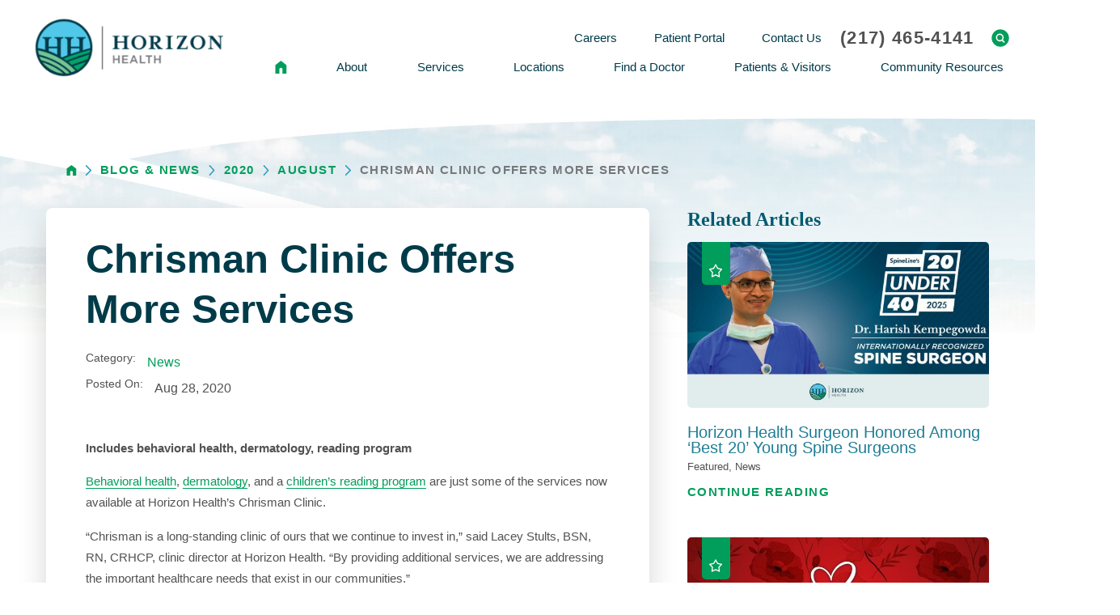

--- FILE ---
content_type: text/html; charset=utf-8
request_url: https://www.myhorizonhealth.org/blog-news/2020/august/chrisman-clinic-offers-more-services/
body_size: 20498
content:
<!DOCTYPE html>
<html lang="en" xml:lang="en" xmlns="http://www.w3.org/1999/xhtml" data-anim="1" data-prlx="1" data-flr="1" data-i="x37dc20xp4z" data-is="_3fnva96g6j" data-gmap="AIzaSyD9RxIAFFpAdGvsN49rqOZLQbeZ6BSLoL4" data-sa="5pg9%2B%2FJ%2BaEbdefuninfgOVc2iWs78AkW%2Bq4aUS7Q18KxZRwZ6zYeqgdSKAaltDdJqjxSpvtwjEIFFP6wL287FPiQ1S4qfwGMBovwf77Ip7FqNw1y5xb4EDFa1ImIa7c%2FSAqErWnYOKMQO6dw2zxwhi5WR5Bk%2F0rD0c0Hx1WVnYWyWNsW">
<head>
	<script type="text/javascript" src="/cms/includes/qdyfq9a7l_t.2601081220137.js" defer data-require='["j/poly","j/modernizr","j/jquery","j/jquery.ui","j/ui.touch","j/ui.wheel","j/ui.draw","j/ui.mobile","j/timezone","static","j/jquery.cookie","extensions","uri","behaviors","c/scrollbar","c/loading","m/date","form","adapter","v/jwplayer","video","a/bootstrap","svg"]'></script>
	<title>Chrisman Clinic Offers More Services</title>
	<link rel="canonical" href="https://www.myhorizonhealth.org/blog-news/2020/august/chrisman-clinic-offers-more-services/"/>
	<meta content="text/html; charset=utf-8" http-equiv="Content-Type"/>
	<meta content="initial-scale=1" name="viewport"/>
	<meta http-equiv="X-UA-Compatible" content="IE=edge,chrome=1"/>
	<meta name="format-detection" content="telephone=no"/>
	<meta name="description" content="Behavioral health, dermatology, and a children’s reading program are just some of the services now available at Horizon Health’s Chrisman Clinic."/>
	<meta property="og:type" content="website"/>
	<meta property="og:site_name" content="Horizon Health"/>
	<meta property="og:url" content="https://www.myhorizonhealth.org/blog-news/2020/august/chrisman-clinic-offers-more-services/"/>
	<meta property="og:image" content="https://www.myhorizonhealth.org/images/assets/Social-Share.jpg"/>
	<meta name="twitter:card" content="summary_large_image"/>
	<meta name="twitter:image" content="https://www.myhorizonhealth.org/images/assets/Social-Share.jpg"/>
	<meta property="article:publisher" content="https://www.facebook.com/MyHorizonHealth"/>
	<script type="text/javascript">
(function(n){var t=n.Process||{},i=function(n){var t=+n;return isNaN(t)?n:t},u=function(n){return decodeURIComponent(n.replace(/\+/g,"%20"))},h=/\{(.+?)\}/g,c=window.location.hash&&window.location.hash[1]==="~"&&!/\bSPPC=./i.test(document.cookie||""),s=[],e=null,r=null,o=null,f=null;t.Page=function(n){for(var i=n.length;i--;)c?s.push(n[i]):t.Element(document.getElementById(n[i]))};t.Delayed=function(){var n,i;for(r=null;n=s.shift();)t.Element(document.getElementById(n));try{i=new CustomEvent("process.delayed",{bubbles:!0,cancelable:!0});document.documentElement.dispatchEvent(i)}catch(u){}};t.Element=function(n){if(n)switch(n.getAttribute("data-process")){case"if":t.If(n);break;case"replace":t.Replace(n);break;default:t.Fix(n)}};t.Replace=function(n){var i,f=n.parentNode,r=document.createTextNode(t.Get(n.getAttribute("data-replace"))),u=n.firstElementChild;u&&u.getAttribute&&(i=u.getAttribute("href"))&&i.substring(0,4)==="tel:"&&(i=document.createElement("a"),i.setAttribute("href","tel:"+r.data),i.appendChild(document.createTextNode(r.data)),r=i);f.insertBefore(r,n);f.removeChild(n)};t.Fix=function(n){var r,u,i,f=n.attributes.length,e=n.childNodes.length;if(n.nodeName==="SCRIPT"){n.parentNode.removeChild(n);return}while(f--)r=n.attributes[f],r.name.substring(0,13)=="data-replace-"&&(u=r.name.substring(13),n.setAttribute(u,t.Get(r.value)),n.removeAttribute(r.name));while(e--)i=n.childNodes[e],i.nodeType===3&&i.data&&i.data.indexOf("{")>=0&&(i.data=t.Get(i.data))};t.If=function(n){for(var i,u,f,e,o=n.parentNode,s=n.attributes.length,r=undefined;s--;){i=n.attributes[s];switch(i.name){case"field":r=t.Check(n,t.Get(i.value));break;case"nofield":r=!t.Check(n,t.Get(i.value))}if(r!==undefined)break}if(r)for(u=n.childNodes,f=0,e=u.length;f<e;f++)o.insertBefore(u[0],n);o.removeChild(n)};t.Check=function(n,r){for(var u,f,e=n.attributes.length;e--;){u=n.attributes[e];switch(u.name){case"equals":return r==t.Get(u.value);case"gt":case"greaterthan":case"morethan":return i(r)>i(t.Get(u.value));case"gte":return i(r)>=i(t.Get(u.value));case"lt":case"lessthan":case"lesserthan":return i(r)<i(t.Get(u.value));case"lte":return i(r)<=i(t.Get(u.value));case"ne":case"notequals":return r!=t.Get(u.value);case"contains":return f=t.Get(u.value),r.indexOf(f>=0);case"notcontains":return f=t.Get(u.value),!r.indexOf(f>=0);case"in":return f=t.Get(u.value),t.InArray(r,(""+f).split(","));case"notin":return f=t.Get(u.value),!t.InArray(r,(""+f).split(","));case"between":return f=t.Get(u.value).Split(","),f.length==2&&i(r)>=i(f[0])&&i(r)<=i(f[1])?!0:!1}}return!!r};t.InArray=function(n,t){for(var i=t.length;i--;)if(t[i]==n)return!0;return!1};t.Get=function(n){return n.replace(h,function(n,i){var r=i.split("/"),f=r.shift();return t.Data(f.split(":"),0,r[0])||u(r.shift()||"")})};t.Data=function(n,i,r){var u;switch(n[i].toLowerCase()){case"f":return t.Format(n[i+1],n,i+2,r);case"if":return t.Data(n,i+1)?n.pop():"";case"ifno":case"ifnot":return t.Data(n,i+1)?"":n.pop();case"q":case"querystring":return t.Query(n[i+1])||"";case"session":case"cookie":return t.Cookie(n[i+1])||"";case"number":return t.Number(n[i+1],r)||"";case"request":return u=t.Cookie("RWQ")||window.location.search,u&&u[0]==="?"&&n[i+1]&&n[i+1][0]!="?"&&(u=u.substr(1)),u;case"u":return t.UserData(n[i+1])||"";default:return""}};t.Format=function(n,i,r,u){var h,f,s,e,o;if(!n||r>i.length-1)return"";if(h=null,f=null,n=n.toLowerCase(),e=0,n=="binary")e=2;else if(r+1<i.length)switch(n){case"p":case"phone":case"p2":case"phone2":case"p3":case"phone3":i[r].indexOf("0")>=0&&(f=i[r],e=1);break;default:s=parseInt(i[r]);isNaN(s)||(h=s,e=1)}o=t.Data(i,r+e,u);switch(n){case"p":case"phone":return t.Phone(""+o,f);case"p2":case"phone2":return t.Phone(""+o,f||"000.000.0000");case"p3":case"phone3":return t.Phone(""+o,f||"000-000-0000");case"tel":return t.Phone(""+o,f||"0000000000")}};t.Phone=function(n,t){var u,i,f,r;if(!n)return"";if(u=n.replace(/\D+/g,""),u.length<10)return n;for(i=(t||"(000) 000-0000").split(""),f=0,r=0;r<i.length;r++)i[r]=="0"&&(f<u.length?i[r]=u[f++]:(i.splice(r,1),r--));return f==10&&u.length>10&&i.push(" x"+u.substring(10)),i.join("")};t.Query=function(n){var r,f,o,i,s;if(!e)for(e={},r=t.Cookie("RWQ")||window.location.search,f=r?r.substring(1).split("&"):[],o=f.length;o--;)i=f[o].split("="),s=u(i.shift()).toLowerCase(),e[s]=i.length?u(i.join("=")):null;return e[n.toLowerCase()]};t.Cookie=function(n){var f,i,o,e,t;if(!r)for(r={},f=document.cookie?document.cookie.split("; "):[],i=f.length;i--;){o=f[i].split("=");e=u(o.shift()).toLowerCase();t=o.join("=");switch(t[0]){case"#":r[e]=+t.substring(1);break;case":":r[e]=new Date(+t.substring(1));break;case"!":r[e]=t==="!!";break;case"'":r[e]=u(t.substring(1));break;default:r[e]=u(t)}}for(f=n.split("|"),i=0;i<f.length;i++)if(t=r[f[i].toLowerCase()],t)return t;return""};t.UserData=function(n){switch(n){case"DisplayName":return t.Cookie("U_DisplayName")||"";case"TimeOfDay":var r=new Date,i=r.getHours();return i>=17||i<5?"Evening":i<12?"Morning":"Afternoon"}};t.Number=function(n,i){var s,u,r,e;if(!i)return i;if(!o)for(o={},s=(t.Cookie("PHMAP")||"").split(","),e=0;e<s.length;e++)u=(s[e]||"").split("="),u.length===2&&(o[u[0]]=u[1]);return r=o[i],r&&r!=="0"||(r=i),f||(f={}),f[r]=1,r};t.Phones=function(){var n,t;if(f){n=[];for(t in f)f.hasOwnProperty(t)&&n.push(t);return n.join("|")}return null};n.Process=t;document.documentElement&&(document.documentElement.clientWidth<=1280||(t.Cookie("pref")&1)==1)&&(document.documentElement.className+=" minimize")})(this);
(function(n){window.rrequire||n(window)})(function(n){function b(i,r,u,f){var h,b,e,a,g,o,nt=(new Date).getTime(),p,c,l,w;if(((!s||nt-s>1e3)&&(st(),s=nt),!t[i])&&(h=k(i,f),h.length)){switch(h[0]){case"/common/js/j/jquery.js":case"/common/js/j/jquery.1.x.js":case"/common/js/j/jquery.2.x.js":h[0]=n.Modernizr&&n.Modernizr.canvas?"/common/js/j/jquery.2.x.js":"/common/js/j/jquery.1.x.js"}if(d(h),f==="css"?(e=n.document.createElement("link"),e.setAttribute("type","text/css"),e.setAttribute("rel","stylesheet"),a="href"):(e=n.document.createElement("script"),e.setAttribute("type","text/javascript"),e.setAttribute("async","async"),a="src",g=h.length<2||i[0]==="/"),i.indexOf("j/jquery")>=0)try{throw new Error("Jquery Require "+i);}catch(tt){for(console.log(tt.stack),p=[],c=arguments;c;)l=[],l.push.apply(l,c),p.push(l),w=c.callee.caller,c=w&&w.arguments;console.log(JSON.stringify(p))}o=h[0];o.substring(0,8)==="/common/"?o=v+o:o.substring(0,5)===rt&&(o=y+o);ot(e,i,f,g);e.setAttribute(a,o);b=n.document.head||n.document.body;b.appendChild(e)}}function ot(t,i,r,e){var s=function(){e?(n.register(i),l()):r==="css"&&(f[i]=!0,l())},o=function(){r==="js"&&console.log('error - "'+i+'" could not be loaded, rrequire will not fire.')};t.addEventListener?(t.addEventListener("load",s,!1),t.addEventListener("error",o,!1)):t.onload=t.onreadystatechange=function(n,r){var f=t.readyState;if(r||!f||/loaded|complete/.test(f)){if(f==="loaded"&&(t.children,t.readyState==="loading"&&(f="error")),t.onload=t.onreadystatechange=null,t=null,e&&f!=="error"){setTimeout(function(){var n=u[i];!n||n()?s():o();s=null;o=null},1);return}f==="error"?o():s();o=null;sucess=null}}}function st(){for(var t,r,u,i=document.querySelectorAll("script[src]"),n=0;n<i.length;n++)t=i[n],r=t.getAttribute("src"),u=t.getAttribute("data-require"),c(r,u,"js");for(i=document.querySelectorAll("link[rel='stylesheet'][href]"),n=0;n<i.length;n++)t=i[n],r=t.getAttribute("href"),u=t.getAttribute("data-require"),c(r,u,"css")}function k(t,i){var r=[];if(!t)return r;if(t.indexOf(n.location.origin)===0&&(t=t.substring(n.location.origin.length)),m=et.exec(t)){if(m[1])return r.push(t),r;if(m[2])return r.push(n.location.protocol+t),r;(m=/(.+?)\.\d{13}(\.\w{2,12})$/.exec(t))&&(t=m[1]+m[2]);r.push(t);(m=/^\/(common|cms)\/(admin\/|js\/|css\/)?(.+?)(\.js|\.css)$/.exec(t))&&(t=m[1]==="cms"?m[1]+"/"+(m[2]||"")+m[3]:m[2]==="admin/"?m[2]+m[3]:m[3],r.push(t))}else/^cms\//.test(t)?r.push("/"+t+"."+i):/^admin\//.test(t)?r.push("/common/"+t+"."+i):i==="js"?r.push("/common/js/"+t+"."+i):i==="css"&&r.push("/common/css/"+t+"."+i),r.push(t);return r}function c(n,i,r){var f,u;if(n&&!t[n]&&(f=k(n,r),d(f),i)){try{arr=it(i)}catch(e){return}for(len=arr&&arr.length,u=0;u<len;u++)c(arr[u],null,r)}}function d(n,i){for(var r,u=0;u<n.length;u++){r=n[u];switch(r){case"j/jquery":case"j/jquery.1.x":case"j/jquery.2.x":case"j/jquery.3.x":t["j/jquery"]=!0;t["j/jquery.1.x"]=!0;t["j/jquery.2.x"]=!0;t["j/jquery.3.x"]=!0;t["/common/js/j/jquery.js"]=!0;t["/common/js/j/jquery.1.x.js"]=!0;t["/common/js/j/jquery.2.x.js"]=!0;t["/common/js/j/jquery.3.x.js"]=!0;break;case"cms":case"cms-5":i==="css"?(t.cms=!0,t["cms-5"]=!0,t["/common/css/cms.css"]=!0,t["/common/css/cms-5.css"]=!0):t[r]=!0;break;default:t[r]=!0}}}function g(n){for(var t,i=n.length;i--;)if(t=n[i],t&&!f[t])return!1;return!0}function ht(){var t,n=r.length;for(e&&(clearTimeout(e),e=0);n--;)t=r[n],t[2]===!0&&r.splice(n,1);r.length===0&&document.documentElement.classList&&document.documentElement.classList.remove("requiring")}function l(){for(var t,i=0,u=r.length;i<u;)(t=r[i++],t[2]!==!0)&&g(t[0])&&(t[2]=!0,t[1](n.jQuery,n),e&&clearTimeout(e),e=setTimeout(ht,1))}function nt(n){var t;if(n){if(typeof n=="string")return[n.toLowerCase()];if(Array.isArray(n)){for(t=n.length;t--;)n[t]=(""+(n[t]||"")).toLowerCase();return n}return null}return null}function tt(n,t){for(var i,r,u=0;u<n.length;u++)if(i=h[n[u]],i){for(n.splice(u,1),u--,r=i[0].length;r--;)n.push(i[0][r]);if(i[1]&&t)for(r=i[1].length;r--;)t.push(i[1][r])}t&&t.length&&tt(t)}function ct(t){var r=0,i=function(){if(n.google&&n.google.maps)n.register(t);else if(++r>20)throw new Error("Unable to load google maps api script.");else setTimeout(i,250)};setTimeout(i,250)}var it=function(n,t){return(window.JSON2||JSON).parse(n,t)},i="/",o=".",a=":",v=i+i+"www.scorpioncms.com",rt=i+"cms"+i,y=i+i+window.location.host,f={},t={},r=[],e=0,p=document&&document.documentElement&&document.documentElement.getAttribute("data-gmap"),ut=p&&"&key="+p,w=Object.prototype,lt=w.toString,ft=w.hasOwnProperty,h={jquery:[["j/jquery","j/jquery.ui"]],behavior:[["behaviors"],["cms-behave"]],googlemap:[["https"+a+i+i+"maps.googleapis.com/maps/api/js?v=3&libraries=places&callback=registermap"+(ut||"")]],map:[["m/gmap"]],loading:[["c/loading2"],["cms-5"]],jwplayer:[[i+"common/js/v/jwplayer"+o+"js"]],tools:[["jquery","behavior","extensions","uri","chart","c/cms","c/scrollbar","loading","form"],["cms-tools","opensans"]],opensans:[["https"+a+i+i+"fonts.googleapis.com/css?family=Open+Sans:300,400italic,400,600,700|Montserrat:400,700"]],ckeditor:[[o+o+i+"ckeditor/ckeditor"]],ck:[["admin/ck/ckeditor"]],ace:[[i+i+"cdnjs.cloudflare.com/ajax/libs/ace/1.4.11/ace"+o+"js"]],weather:[["m/weather"]],cookie:[["j/jquery.cookie"]],form2:[["admin/js/form","admin/js/poly"]]},u={"j/jquery":function(){return!!n.jQuery},"j/jquery.1.x":function(){return!!n.jQuery},"j/jquery.2.x":function(){return!!n.jQuery},"j/jquery.3.x":function(){return!!n.jQuery},"j/jquery.ui":function(){return!!(n.jQuery&&n.jQuery.widget)},"j/jquery.cookie":function(){return!!(n.jQuery&&n.jQuery.cookie)},"j/poly":function(){return!!(n.Element&&n.Element.prototype&&n.Element.prototype.scrollIntoViewport)},googlemap:function(){return!!(n.google&&n.google.maps)},jwplayer:function(){return!!n.jwplayer},ckeditor:function(){return!!n.CKEDITOR},ace:function(){return!!n.ace},weather:function(){return!!(n.jQuery&&n.jQuery.weather)}},et=/^(https?:)?(\/\/([\w\-\.]+))?(\/.+)/i,s;(function(){var n;for(var t in u)ft.call(u,t)&&(n=h[t],n&&n[0]&&n[0][0]&&(u[n[0][0]]=u[t]))})();Array.isArray||(Array.isArray=function(n){return Object.prototype.toString.call(n)==="[object Array]"});Function.isFunction||(Function.isFunction=function(n){return Object.prototype.toString.call(n)==="[object Function]"});s=null;n.registerLoading=function(n){t[n]=!0};n.register=function(n){n&&typeof n=="string"&&(t[n]=!0,f[n]=!0,l())};n.registermap=function(){var n=h.googlemap[0][0];register(n)};n.rrequire=function(i,e,o){var a,h,v,c,s,y,l;if(i=nt(i),i){for(Function.isFunction(o)&&(a=o,o=e,e=a,a=null),o=nt(o),o||(o=[]),tt(i,o),h=i.length,v=!0;h--;)if((c=i[h],c)&&(s=c.toLowerCase(),!f[s])){if(y=u[s],y&&y()){f[s]=!0;continue}if(v=!1,!t[s]){if(s.indexOf("maps.googleapis.com")!==-1&&document.querySelector("script[src*='maps.googleapis.com']")){ct(s);continue}b(c,"script","src","js")}}for(h=0;h<o.length;)(l=o[h],l)&&(s=l.toLowerCase(),f[s]||b(l,"link","href","css"),h++);Function.isFunction(e)&&(v||g(i)?e(n.jQuery,n):r.push([i,e,!1]))}};n.rrequire.setBase=function(n){v=n};n.rrequire.setHost=function(n){y=n};n.rrequire.setDetect=function(n,t){n&&typeof n=="string"&&Function.isFunction(t)&&(u[n]=t)};n.rrequire.getLoading=function(){var n=Object.keys(t);return n.sort(),console.log(JSON.stringify(n,null,"\t"))};n.require||(n.require=n.rrequire)});
</script>
	<link rel="stylesheet" type="text/css" href="/cms/includes/w617lthfvv6.2601081220137.css" data-require='["cms","cms-behave"]'/>
	<script>(function(){
var cook = /(?:^|\b)COOK=(.+?)(?:$|;)/.exec( document.cookie )?.[1];
var analytics;
var marketing;
if(cook==='YES'){analytics=true;marketing=true;}
else if(cook==='NO!'){analytics=false;marketing=false;}
else if(cook==='ANALYTICS'){analytics=true;marketing=false;}
else if(cook==='MARKETING'){analytics=false;marketing=true;}
else{analytics=true;marketing=navigator.globalPrivacyControl||window.doNotSell?false:true;}
window.$consentState={analytics,marketing};
})();</script>
<script type="module" src="/common/usc/p/manage-cookies.js"></script>
</head>
<body style="opacity:0" class="chrisman-clinic-offers-more-services-page blog-news-branch sub system" data-config="gvfd_u5e.ybp\ygh5r0ct.9vs\vyigh19b.4gn\lh6ug_q7.qtp" data-id="14405992" data-s="35" data-i="271485" data-p="132" data-fk="1158060">
<header id="HeaderZone"><div class="header-area v1" universal_="true" id="HeaderAreaV1" data-section>
	
	
	
	
	

	
	<div class="sticky-box">
		<div class="alert-bars">
			<div class="alert-bar red" style="display:none" id="WarningAlert">
				
				<button type="button" class="close" aria-label="Close Warning Alert">
					<svg viewBox="0 0 16 16"><use data-href="/cms/svg/admin/ngbzyxpc75u.16.svg#cancel"></use></svg>
				</button>
			</div>
			<div class="alert-bar green" style="display:none" id="InfoAlert">
				
				<button type="button" class="close" aria-label="Close Info Alert">
					<svg viewBox="0 0 16 16"><use data-href="/cms/svg/admin/ngbzyxpc75u.16.svg#cancel"></use></svg>
				</button>
			</div>
		</div>
		<div class="main wide flex-between">
			<a class="top-logo flex-middle" href="/"><img loading="lazy" alt="Horizon Health" src="[data-uri]" title="Horizon Health" data-src="/images/assets/logo.png"></a>
			<div class="header-box auto flex-column-spaced">
				<div class="top-bar flex-middle-end">
					<nav class="secondary-nav">
						<ul class="flex-middle">
							<li>
								<a href="/about/careers/">Careers</a>
							</li><li>
								<a href="/patients-visitors/patient-portal/">Patient Portal</a>
							</li><li>
								<a href="/contact-us/">Contact Us</a>
							</li>
						</ul>
					</nav>
					<div class="flex-between-middle box-cont">
						<a class="phone-link" href="tel:2174654141" id="HeaderAreaV1_1" data-replace-href="tel:{F:tel:Cookie:PPCP1/2174654141}"><span id="HeaderAreaV1_2" data-process="replace" data-replace="{F:P:Cookie:PPCP1/(217)%20465-4141}">(217) 465-4141</span></a>
						<a class="site-search flex-center-middle" title="Site Search" aria-label="Site Search" href="/site-search/"><svg viewBox="0 0 24 24"><use data-href="/cms/svg/site/_3fnva96g6j.24.svg#header_search"></use></svg></a>
					</div>
				</div>
				<div class="nav-bar flex-middle-between">
					<nav class="top-nav auto stretch flex-row el-tab-box" data-role="panel">
						<ul class="desktop-nav flex-row auto" id="HeaderAreaV1TopNavigation">
							<li class="flex-middle-center auto">	<a aria-label="back to homepage" href="/" class="home-link flex-middle-center"><svg viewBox="0 0 16 16"><use href="/cms/svg/site/icon_home.16.svg "></use></svg></a></li>

							<li class=" flex- auto children about">
								<a class="flex-middle-center auto" href="/about/">About</a>
								
									<span class="el-tab"><svg viewBox="0 0 36 36"><use data-href="/cms/svg/site/_3fnva96g6j.36.svg#caret_right"></use></svg></span>
									<div class="fly-out wide el-tab-panel">
										<ul class="flex-grid-wrap-block-1024 ui-scroll" role="menu" id="aboutNavFlyOut" data-role="fly-nav">
											<li class=" level-1 mission-vision-values full">
												<a href="/about/mission-vision-values/">Mission, Vision & Values</a>
										
											</li><li class=" level-1 leadership full">
												<a href="/about/leadership/">Leadership</a>
										
											</li><li class=" level-1 annual-reports full">
												<a href="/about/annual-reports/">Annual Reports</a>
										
											</li><li class=" level-1 history full">
												<a href="/about/history/">History</a>
										
											</li><li class=" level-1 volunteer full">
												<a href="/about/volunteer/">Volunteer</a>
										
											</li><li class=" level-1 news full">
												<a href="/blog-news/?CategoryID=153699">News</a>
										
											</li><li class=" level-1 newsletter-sign-up full">
												<a href="https://horizonhealth.formstack.com/forms/newsletter_signup">Newsletter Sign Up</a>
										
											</li><li class=" level-1 careers full">
												<a href="/about/careers/">Careers</a>
										
											</li><li class=" level-1 horizon-health-foundation full">
												<a href="/about/horizon-health-foundation/">Horizon Health Foundation</a>
										
											</li>
										</ul>
										
											<div class="fly-nav-icon" title="Page Icon" aria-label="Page Icon">
												<svg viewBox="0 0 36 36"><use data-href="/cms/svg/site/_3fnva96g6j.36.svg#medi_bowl"></use></svg>
											</div>
										
									</div>
										
								
							</li><li class=" flex- auto children services">
								<a class="flex-middle-center auto" href="/services/">Services</a>
								
									<span class="el-tab"><svg viewBox="0 0 36 36"><use data-href="/cms/svg/site/_3fnva96g6j.36.svg#caret_right"></use></svg></span>
									<div class="fly-out wide el-tab-panel">
										<ul class="flex-grid-wrap-block-1024 ui-scroll" role="menu" id="servicesNavFlyOut" data-role="fly-nav">
											<li class=" level-1 center-for-weight-management full">
												<a href="/services/center-for-weight-management/">Center for Weight Management</a>
										
											</li><li class=" level-1 behavioral-mental-health-services full">
												<a href="/services/behavioral-mental-health-services/">Behavioral/Mental Health Services</a>
										
											</li><li class=" level-1 bone-joint-spine full">
												<a href="/services/bone-joint-spine/">Bone, Joint & Spine</a>
										
											</li><li class=" level-1 cardiology full">
												<a href="/services/cardiology/">Cardiology</a>
										
											</li><li class=" level-1 dermatology full">
												<a href="/services/dermatology/">Dermatology</a>
										
											</li><li class=" level-1 dialysis-services full">
												<a href="/services/dialysis-services/">Dialysis Services</a>
										
											</li><li class=" level-1 endocrinology full">
												<a href="/services/endocrinology/">Endocrinology</a>
										
											</li><li class=" level-1 emergency-services full">
												<a href="/services/emergency-services/">Emergency Services</a>
										
											</li><li class=" level-1 eye-health full">
												<a href="/services/eye-health/">Eye Health</a>
										
											</li><li class=" level-1 gastroenterology full">
												<a href="/services/gastroenterology/">Gastroenterology</a>
										
											</li><li class=" level-1 home-care full">
												<a href="/services/home-care/">Home Care</a>
										
											</li><li class=" level-1 infusion-center full">
												<a href="/services/infusion-center/">Infusion Center</a>
										
											</li><li class=" level-1 inpatient-care full">
												<a href="/services/inpatient-care/">Inpatient Care</a>
										
											</li><li class=" level-1 kidney-health full">
												<a href="/services/kidney-health/">Kidney Health</a>
										
											</li><li class=" level-1 laboratory full">
												<a href="/services/laboratory/">Laboratory</a>
										
											</li><li class=" level-1 mobile-integrated-healthcare full">
												<a href="/services/mobile-integrated-healthcare/">Mobile Integrated Healthcare</a>
										
											</li><li class=" level-1 nal-health-clinic full">
												<a href="/services/nal-health-clinic/">NAL Health Clinic</a>
										
											</li><li class=" level-1 neurology full">
												<a href="/services/neurology/">Neurology</a>
										
											</li><li class=" level-1 nutritional-counseling full">
												<a href="/services/nutritional-counseling/">Nutritional Counseling</a>
										
											</li><li class=" level-1 occupational-health full">
												<a href="/services/occupational-health/">Occupational Health</a>
										
											</li><li class=" level-1 orthopedics full">
												<a href="/services/orthopedics/">Orthopedics</a>
										
											</li><li class=" level-1 podiatry full">
												<a href="/services/podiatry/">Podiatry</a>
										
											</li><li class=" level-1 primary-care full">
												<a href="/services/primary-care/">Primary Care</a>
										
											</li><li class=" level-1 psychiatry full">
												<a href="/services/psychiatry/">Psychiatry</a>
										
											</li><li class=" level-1 radiology full">
												<a href="/services/radiology/">Radiology</a>
										
											</li><li class=" level-1 rehab-services full">
												<a href="/services/rehab-services/">Rehab Services</a>
										
											</li><li class=" level-1 remote-patient-monitoring full">
												<a href="/services/remote-patient-monitoring/">Remote Patient Monitoring</a>
										
											</li><li class=" level-1 respiratory-therapy full">
												<a href="/services/respiratory-therapy/">Respiratory Therapy</a>
										
											</li><li class=" level-1 rheumatology full">
												<a href="/services/rheumatology/">Rheumatology</a>
										
											</li><li class=" level-1 senior-care full">
												<a href="/services/senior-care/">Senior Care</a>
										
											</li><li class=" level-1 social-services full">
												<a href="/services/social-services/">Social Services</a>
										
											</li><li class=" level-1 spine-surgery full">
												<a href="/services/spine-surgery/">Spine Surgery</a>
										
											</li><li class=" level-1 surgical-services full">
												<a href="/services/surgical-services/">Surgical Services</a>
										
											</li><li class=" level-1 sycamore-pain-wellness-horizon-health full">
												<a href="/services/sycamore-pain-wellness-horizon-health/">Sycamore Pain & Wellness Horizon Health</a>
										
											</li><li class=" level-1 telemedicine full">
												<a href="/services/telemedicine/">Telemedicine</a>
										
											</li><li class=" level-1 urology full">
												<a href="/services/urology/">Urology</a>
										
											</li><li class=" level-1 walk-in-clinic full">
												<a href="/services/walk-in-clinic/">Walk-in Clinic</a>
										
											</li><li class=" level-1 willowbrook full">
												<a href="/services/willowbrook/">Willowbrook</a>
										
											</li><li class=" level-1 womens-health full">
												<a href="/services/womens-health/">Women's Health</a>
										
											</li><li class=" level-1 wound-care full">
												<a href="/services/wound-care/">Wound Care</a>
										
											</li>
										</ul>
										
									</div>
										
								
							</li><li class=" flex- auto children locations">
								<a class="flex-middle-center auto" href="/locations/">Locations</a>
								
									<span class="el-tab"><svg viewBox="0 0 36 36"><use data-href="/cms/svg/site/_3fnva96g6j.36.svg#caret_right"></use></svg></span>
									<div class="fly-out wide el-tab-panel">
										<ul class="flex-grid-wrap-block-1024 ui-scroll" role="menu" id="locationsNavFlyOut" data-role="fly-nav">
											<li class=" level-1 paris-community-hospital full">
												<a href="/locations/paris-community-hospital/">Paris Community Hospital</a>
										
											</li><li class=" level-1 marshall-clinic full">
												<a href="/locations/marshall-clinic/">Marshall Clinic</a>
										
											</li><li class=" level-1 willowbrook full">
												<a href="/locations/willowbrook/">Willowbrook</a>
										
											</li><li class=" level-1 jasper-clinic full">
												<a href="/locations/jasper-clinic/">Jasper Clinic</a>
										
											</li><li class=" level-1 horizon-health-physical-therapy full">
												<a href="/locations/horizon-health-physical-therapy/">Horizon Health Physical Therapy</a>
										
											</li><li class=" level-1 acklin-shackelford-clinic full">
												<a href="/locations/acklin-shackelford-clinic/">Acklin-Shackelford Clinic</a>
										
											</li><li class=" level-1 chrisman-clinic full">
												<a href="/locations/chrisman-clinic/">Chrisman Clinic</a>
										
											</li><li class=" level-1 dialysis-center full">
												<a href="/locations/dialysis-center/">Dialysis Center</a>
										
											</li><li class=" level-1 infusion-center full">
												<a href="/locations/infusion-center/">Infusion Center</a>
										
											</li><li class=" level-1 education-center full">
												<a href="/locations/education-center/">Education Center</a>
										
											</li><li class=" level-1 home-care full">
												<a href="/locations/home-care/">Home Care</a>
										
											</li><li class=" level-1 horizon-health-medical-equipment full">
												<a href="/locations/horizon-health-medical-equipment/">Horizon Health Medical Equipment</a>
										
											</li><li class=" level-1 marshall-specialty-clinic full">
												<a href="/locations/marshall-specialty-clinic/">Marshall Specialty Clinic</a>
										
											</li><li class=" level-1 nal-health-clinic full">
												<a href="/locations/nal-health-clinic/">NAL Health Clinic</a>
										
											</li><li class=" level-1 oakland-clinic full">
												<a href="/locations/oakland-clinic/">Oakland Clinic</a>
										
											</li><li class=" level-1 tilton-clinic full">
												<a href="/locations/tilton-clinic/">Tilton Clinic</a>
										
											</li><li class=" level-1 occupational-health full">
												<a href="/locations/occupational-health/">Occupational Health</a>
										
											</li><li class=" level-1 pain-management-clinic full">
												<a href="/locations/pain-management-clinic/">Pain Management Clinic</a>
										
											</li><li class=" level-1 paris-clinic full">
												<a href="/locations/paris-clinic/">Paris Clinic</a>
										
											</li><li class=" level-1 senior-care full">
												<a href="/locations/senior-care/">Senior Care</a>
										
											</li><li class=" level-1 sycamore-pain full">
												<a href="/locations/sycamore-pain/">Sycamore Pain</a>
										
											</li><li class=" level-1 sycamore-wellness full">
												<a href="/locations/sycamore-wellness/">Sycamore Wellness</a>
										
											</li><li class=" level-1 terre-haute-specialty-clinic full">
												<a href="/locations/terre-haute-specialty-clinic/">Terre Haute Specialty Clinic</a>
										
											</li><li class=" level-1 terre-haute-surgical-center full">
												<a href="/locations/terre-haute-surgical-center/">Terre Haute Surgical Center</a>
										
											</li><li class=" level-1 phipps-lane-annex full">
												<a href="/locations/phipps-lane-annex/">Phipps Lane Annex</a>
										
											</li>
										</ul>
										
											<div class="fly-nav-icon" title="Page Icon" aria-label="Page Icon">
												<svg viewBox="0 0 36 36"><use data-href="/cms/svg/site/_3fnva96g6j.36.svg#location_icon"></use></svg>
											</div>
										
									</div>
										
								
							</li><li class=" flex- auto  find-a-doctor">
								<a class="flex-middle-center auto" href="/find-a-doctor/">Find a Doctor</a>
								
							</li><li class=" flex- auto children patients-visitors">
								<a class="flex-middle-center auto" href="/patients-visitors/">Patients & Visitors</a>
								
									<span class="el-tab"><svg viewBox="0 0 36 36"><use data-href="/cms/svg/site/_3fnva96g6j.36.svg#caret_right"></use></svg></span>
									<div class="fly-out wide el-tab-panel">
										<ul class="flex-grid-wrap-block-1024 ui-scroll" role="menu" id="patients-visitorsNavFlyOut" data-role="fly-nav">
											<li class=" level-1 cafeteria-menu full">
												<a href="/patients-visitors/cafeteria-menu/">Cafeteria Menu</a>
										
											</li><li class=" level-1 gift-shop full">
												<a href="/patients-visitors/gift-shop/">Gift Shop</a>
										
											</li><li class=" level-1 on-site-pharmacy full">
												<a href="/patients-visitors/on-site-pharmacy/">On-site Pharmacy</a>
										
											</li><li class=" level-1 patient-testimonials full">
												<a href="/about/patient-testimonials/">Patient Testimonials</a>
										
											</li><li class=" level-1 prescription-assistance full">
												<a href="/patients-visitors/prescription-assistance/">Prescription Assistance</a>
										
											</li><li class=" level-1 request-medical-records full">
												<a href="/patients-visitors/request-medical-records/">Request Medical Records</a>
										
											</li><li class=" level-1 patient-family-advocacy-council full">
												<a href="/patients-visitors/patient-family-advocacy-council/">Patient Family Advocacy Council</a>
										
											</li><li class=" level-1 thank-an-employee full">
												<a href="/patients-visitors/thank-an-employee/">Thank an Employee</a>
										
											</li><li class=" level-1 transport-service-valet-parking full">
												<a href="/patients-visitors/transport-service-valet-parking/">Transport Service/Valet Parking</a>
										
											</li><li class=" level-1 patient-portal full">
												<a href="/patients-visitors/patient-portal/">Patient Portal</a>
										
											</li><li class=" level-1 patient-forms full">
												<a href="/patients-visitors/patient-forms/">Patient Forms</a>
										
											</li><li class=" level-1 pay-your-bill full">
												<a href="/patients-visitors/pay-your-bill/">Pay Your Bill</a>
										
											</li><li class=" level-1 billing-insurance full">
												<a href="/patients-visitors/billing-insurance/">Billing & Insurance</a>
										
											</li><li class=" level-1 subscribe-to-our-newsletter full">
												<a href="/patients-visitors/subscribe-to-our-newsletter/">Subscribe to Our Newsletter</a>
										
											</li>
										</ul>
										
											<div class="fly-nav-icon" title="Page Icon" aria-label="Page Icon">
												<svg viewBox="0 0 36 36"><use data-href="/cms/svg/site/_3fnva96g6j.36.svg#watch"></use></svg>
											</div>
										
									</div>
										
								
							</li><li class=" flex- auto children community-resources">
								<a class="flex-middle-center auto" href="/community-resources/">Community Resources</a>
								
									<span class="el-tab"><svg viewBox="0 0 36 36"><use data-href="/cms/svg/site/_3fnva96g6j.36.svg#caret_right"></use></svg></span>
									<div class="fly-out wide el-tab-panel">
										<ul class="flex-grid-wrap-block-1024 ui-scroll" role="menu" id="community-resourcesNavFlyOut" data-role="fly-nav">
											<li class=" level-1 explaining-medicare full">
												<a href="/community-resources/explaining-medicare/">Explaining Medicare</a>
										
											</li><li class=" level-1 community-classes full">
												<a href="/community-resources/community-classes/">Community Classes</a>
										
											</li><li class=" level-1 screenings full">
												<a href="/community-resources/screenings/">Screenings</a>
										
											</li><li class=" level-1 podcasts full">
												<a href="/community-resources/podcasts/">Podcasts</a>
										
											</li><li class=" level-1 support-groups full">
												<a href="/community-resources/support-groups/">Support Groups</a>
										
											</li><li class=" level-1 hero-helper full">
												<a href="/community-resources/hero-helper/">Hero Helper</a>
										
											</li><li class=" level-1 student-opportunities full">
												<a href="/community-resources/student-opportunities/">Student Opportunities</a>
										
											</li><li class=" level-1 nurse-residency-program full">
												<a href="/community-resources/nurse-residency-program/">Nurse Residency Program</a>
										
											</li><li class=" level-1 events-calendar full">
												<a href="/events-calendar/?category=694">Events Calendar</a>
										
											</li><li class=" level-1 visiting-specialist-calendar full">
												<a href="/community-resources/visiting-specialist-calendar/">Visiting Specialist Calendar</a>
										
											</li><li class=" level-1 life-center-building full">
												<a href="/community-resources/life-center-building/">Life Center Building</a>
										
											</li><li class=" level-1 medicaid-enrollment full">
												<a href="https://abe.illinois.gov/abe/access/accessController?id=0.8768413605432752">Medicaid Enrollment</a>
										
											</li><li class=" level-1 community-health-needs-assessment full">
												<a href="/community-resources/community-health-needs-assessment/">Community Health Needs Assessment</a>
										
											</li><li class=" level-1 community-education-sponsorships full">
												<a href="/community-resources/community-education-sponsorships/">Community Education & Sponsorships</a>
										
											</li><li class=" level-1 meals-on-wheels full">
												<a href="/community-resources/meals-on-wheels/">Meals on Wheels</a>
										
											</li><li class=" level-1 blog full">
												<a href="/blog-news/?CategoryID=153698">Blog</a>
										
											</li>
										</ul>
										
											<div class="fly-nav-icon" title="Page Icon" aria-label="Page Icon">
												<svg viewBox="0 0 36 36"><use data-href="/cms/svg/site/_3fnva96g6j.36.svg#medical_icon"></use></svg>
											</div>
										
									</div>
										
								
							</li>
						</ul>
					</nav>
				</div>
			</div>
			<div class="mobile-box flex-between-middle">
				<a class="site-search flex-center-middle" title="Site Search" aria-label="Site Search" href="/site-search/"><svg viewBox="0 0 24 24"><use data-href="/cms/svg/site/_3fnva96g6j.24.svg#header_search"></use></svg></a>
				<span class="separator"></span>

				<a class="phone-link flex-center-middle" href="tel:(217) 465-4141" id="HeaderAreaV1_3" data-replace-href="tel:{F:P:Cookie:PPCP1/(217)%20465-4141}"><svg viewBox="0 0 36 36"><use href="/cms/svg/site/icon_mobile_phone.36.svg"></use></svg>
</a>
				<span class="separator"></span>

				<a class="menu-btn mm-open desktop" role="button" href="javascript:void(0);" aria-label="Toggle Mobile Menu" data-role="btn">
					<span></span>
					<span></span>
					<span></span>
				</a>
			</div>
		</div>
	</div>
</div>
<script id="Process_HeaderAreaV1" type="text/javascript" style="display:none;">window.Process&&Process.Page(['Process_HeaderAreaV1','HeaderAreaV1_1','HeaderAreaV1_2','HeaderAreaV1_3']);</script>
<div id="GoogleTagScript">
	<!-- Google tag (gtag.js) --> <script async src="https://www.googletagmanager.com/gtag/js?id=G-DML2NCYYPM"></script> <script> window.dataLayer = window.dataLayer || []; function gtag(){dataLayer.push(arguments);} gtag('js', new Date()); gtag('config', 'G-DML2NCYYPM'); </script>
</div></header>
<main id="MainZone"><div class="breadcrumb v2" id="BreadcrumbsButtons" universal_="true">
	
	<div class="main">
		<div class="bread-container flex-wrap-start-middle system-style" id="BreadCrumb">
			<a aria-label="back to homepage" href="/" class="home-link flex-middle-center"><svg viewBox="0 0 16 16"><use href="/cms/svg/site/icon_home.16.svg "></use></svg></a>
			<span class="separator"><svg viewBox="0 0 36 36"><use href="/cms/svg/site/icon_caret_right.36.svg "></use></svg></span>
			<a class="link-style-1" href="/blog-news/" target="">Blog & News</a><span class="separator"><svg viewBox="0 0 36 36"><use href="/cms/svg/site/icon_caret_right.36.svg "></use></svg></span><a class="link-style-1" href="/blog-news/2020/" target="">2020</a><span class="separator"><svg viewBox="0 0 36 36"><use href="/cms/svg/site/icon_caret_right.36.svg "></use></svg></span><a class="link-style-1" href="/blog-news/2020/august/" target="">August</a><span class="separator"><svg viewBox="0 0 36 36"><use href="/cms/svg/site/icon_caret_right.36.svg "></use></svg></span><span class="selected link-style-disabled">Chrisman Clinic Offers More Services</span>
		</div>
	</div>
</div><section id="TwoColSub" class="two-col-container sub-zone" universal_="true">
	<div class="main flex-spaced-between-top-block-1024">
		<div class="sub-zone content-zone" id="SubZoneLeft"><article class="system-style system-entry ui-repeater" id="BlogContent" itemscope="" itemtype="http://schema.org/BlogPosting" universal_="true" data-onvisible="visible" data-content="true">
	
	
	
	<h1 data-item="i" data-key="1158060">Chrisman Clinic Offers More Services</h1>
	<ul class="inline-items" data-item="i" data-key="1158060">
		<li class="categories-list flex-middle-wrap ui-repeater" id="BlogContent_ITM1158060_CategoryList">
			
				<strong class="label-style mar-r-1">Category: </strong>
				<span class="mar-r-tiny" data-item="i" data-key="2148756">
					<a href="/blog-news/?CategoryID=153699">News</a>
				</span>
			
		</li>
		
			<li class="flex-middle-wrap">
				<strong class="label-style mar-r-1">Posted On: </strong>
				<time>Aug 28, 2020</time>
			</li>
		
		
	</ul>
	
	<div class="blog-content content-style" data-item="i" data-key="1158060">
		<p><strong>Includes behavioral health, dermatology, reading program</strong></p><p><a href="/services/psychiatry/">Behavioral health</a>, <a href="/services/dermatology/">dermatology</a>, and a <a href="/blog-news/2019/july/horizon-health-participates-in-national-reading-/">children&rsquo;s reading program</a> are just some of the services now available at Horizon Health&rsquo;s Chrisman Clinic.</p><p>&ldquo;Chrisman is a long-standing clinic of ours that we continue to invest in,&rdquo; said Lacey Stults, BSN, RN, CRHCP, clinic director at Horizon Health. &ldquo;By providing additional services, we are addressing the important healthcare needs that exist in our communities.&rdquo;</p><p><strong>Behavioral Health Services</strong></p><p><a href="/find-a-doctor/danielle-ireland-aprn-fnp-pmhnp/">Danielle Ireland</a> has completed training as a psychiatric-mental health nurse practitioner. She provides outpatient psychiatric services for patients of all ages, including children age 5 and older. She treats common to complex conditions, such as ADHD, addiction, anxiety, child behavior or academic issues, obesity and/or eating disorders. Other conditions include bipolar disorder, dementia, depression, insomnia, PTSD, and schizophrenia. Danielle is able to prescribe behavioral health-related medications when appropriate, including treatments for drug addiction.</p><p>In addition to her behavioral health practice, Danielle continues to see patients for their primary care needs. <a href="/find-a-doctor/kristina-gabbard-aprn-fnp/">Kristina Gabbard</a>, also a nurse practitioner at the clinic, provides primary care at the clinic as well.</p><p>Danielle offers in-person behavioral health appointments Monday, from 7:30 am to 7:30 pm; and Tuesday through Thursday, from 8:30 am to 4:30 pm. For an appointment, call 217-269-2394.</p><p><strong>Dermatology</strong></p><p><a href="/services/dermatology/">Dermatology</a> services are provided by <a href="/find-a-doctor/">Joy Williams</a>, nurse practitioner who specializes in dermatology, on Fridays, from 8:30 am to noon. Joy offers comprehensive treatments for diseases and conditions affecting the skin, hair, and nails. She provides treatments for acne, eczema, psoriasis, shingles, skin tags, rashes, skin cancers, performs skin checks, and much more.</p><p>To make an appointment with Joy, call 217-466-4716.</p><p><strong>National Reading Program</strong></p><p>The Chrisman Clinic, with funding from the Horizon Health Foundation of East Central Illinois, participates in the national <a href="/blog-news/2019/july/horizon-health-participates-in-national-reading-/">&ldquo;Reach Out and Read&rdquo; program</a>. The program provides a new book to children (infants to age 5) at each well-child visit. Parents also receive encouraging advice about reading aloud to their children, which fosters brain development and creates a foundation for success.</p><p><strong>Other Services</strong></p><p>Other services at the Chrisman Clinic include the following:</p><ul><li>The Vaccines For Children program, a federally funded, state-administered program that provides free vaccines to eligible children ages 18 and younger. The program covers those enrolled in Medicaid, who are uninsured, or under-insured.</li><li>Rapid strep, flu, and COVID-19 testing as part of a provider visit.</li><li>Same-day appointments are available at the clinic.</li><li>Online scheduling available at MyHorizonHealth.org.</li></ul><p>For more information about the Chrisman Clinic, call 217-269-2394.</p>
	</div>
	
	<span class="all-the-schema" style="display:none" data-item="i" data-key="1158060">
		<meta itemprop="datePublished" content="Aug 28, 2020"/>
		<meta itemprop="dateModified" content="Aug 28, 2020"/>
		<meta itemprop="headline" content="Chrisman Clinic Offers More Services"/>
		<meta itemprop="description" content="Includes behavioral health, dermatology, reading program Behavioral health, dermatology, and a children’s reading program are just some of the services now available at Horizon Health’s Chrisman Clinic. “Chrisman is a long-standing clinic of ours that we continue to invest in,” said Lacey Stults, BSN, RN, CRHCP, clinic director at Horizon Health. “By providing additional services, we are ..."/>
		<meta itemprop="mainEntityOfPage" content="http://www.myhorizonhealth.org/blog-news/2020/august/chrisman-clinic-offers-more-services/"/>
		
		
			<meta itemprop="image" content="http://www.myhorizonhealth.org/images/assets/Placeholder-Blog.jpg"/>
		
		
		
			<meta itemprop="author" content="Horizon Health"/>
		
		<span itemprop="publisher" itemscope="" itemtype="http://schema.org/Organization">
			<meta itemprop="name" content="Horizon Health"/>
			<span itemprop="logo" itemscope="" itemtype="https://schema.org/ImageObject">
				<meta itemprop="url" content="http://www.myhorizonhealth.org/images/assets/logo.png"/>
				<meta itemprop="width" content="270"/>
				<meta itemprop="height" content="83"/>
			</span>
		</span>
	</span>
</article></div>
		<aside class="sub-zone side-zone" id="SubZoneRight"><section class="system-style no-padding related-blogs blogs ui-repeater" id="BlogRelatedPosts" universal_="true" data-onvisible="visible">
	
	<header data-item="i" data-key="">
		<strong class="title-style-3">Related Articles</strong>
	</header>
	<ul id="BlogRelatedPosts_ITM0_RelatedPostsList" class="system-cards items-3 ui-repeater" data-item="i" data-key="1690571">
		<li class="item-1 news" data-item="i" data-key="1690571">
			<a href="/blog-news/2025/december/horizon-health-surgeon-honored-among-best-20-you/">
				<figure role="presentation">
					<picture>
						
							<img loading="lazy" src="[data-uri]" alt="" data-src="/cms/thumbnails/00/830x415//images/blog/Harish_BlogPost[1].jpg">
							
						
						
					</picture>
					
						<span class="featured">
							<svg viewBox="0 0 36 36"><use data-href="/cms/svg/site/_3fnva96g6j.36.svg#star"></use></svg>
						</span>
					
				</figure>
				<strong class="title-style-5">Horizon Health Surgeon Honored Among ‘Best 20’ Young Spine Surgeons</strong>
				<span class="note-style-1">Featured, News</span>
				<span class="link-style-1">Continue Reading</span>
			</a>
			
		</li><li class="item-2 news" data-item="i" data-key="1695064">
			<a href="/blog-news/2026/january/registration-open-for-wear-red-event/">
				<figure role="presentation">
					<picture>
						
							<img loading="lazy" src="[data-uri]" alt="" data-src="/cms/thumbnails/00/830x415//images/blog/wear_red_BlogPost.1).jpg">
							
						
						
					</picture>
					
						<span class="featured">
							<svg viewBox="0 0 36 36"><use data-href="/cms/svg/site/_3fnva96g6j.36.svg#star"></use></svg>
						</span>
					
				</figure>
				<strong class="title-style-5">Registration Open for Wear Red Event</strong>
				<span class="note-style-1">Featured, News</span>
				<span class="link-style-1">Continue Reading</span>
			</a>
			
		</li><li class="item-3 news" data-item="i" data-key="1603139">
			<a href="/blog-news/2025/january/horizon-health-announces-new-ceo/">
				<figure role="presentation">
					<picture>
						
							<img loading="lazy" src="[data-uri]" alt="" data-src="/cms/thumbnails/00/830x415//images/blog/dd6418b9-9639-4bb2-9e1e-50398210796a.jpg">
							
						
						
					</picture>
					
				</figure>
				<strong class="title-style-5">Horizon Health Announces New CEO</strong>
				<span class="note-style-1">News</span>
				<span class="link-style-1">Continue Reading</span>
			</a>
			
		</li>
	</ul>
</section></aside>
	</div>
</section><section class="system-style blogs featured off-bg" id="FeaturedBlogs" universal_="true" data-onvisible="visible">
	
	
	<div class="main ui-repeater" id="FeaturedBlogsRepeater">
		<header class="mar-b-1">
			<h2 class="title-style-2">Featured Blogs</h2>
		</header>
		<ul class="system-cards items-3">
			<li class="item-1  featured" itemscope="" itemtype="http://schema.org/BlogPosting" data-item="i" data-key="1699983">
				<a href="/blog-news/2026/january/prehab-can-aid-recovery-after-surgery/" itemprop="mainEntityOfPage">
				<figure role="presentation">
					<picture>
						
						
							<img loading="lazy" src="[data-uri]" alt="" data-src="/cms/thumbnails/00/830x415/images/assets/Placeholder-Blog.jpg">
							<meta itemprop="image" content="http://www.myhorizonhealth.org/images/assets/Placeholder-Blog.jpg"/>
						
					</picture>
					
						<span class="featured">
							<svg viewBox="0 0 36 36"><use data-href="/cms/svg/site/_3fnva96g6j.36.svg#star"></use></svg>
						</span>
					
				</figure>
				<strong class="title-style-5">Prehab can aid recovery after surge ...</strong>
				<span class="note-style-1">Featured, Blogs</span>
				<p>Most people have heard of physical therapy, also referred to as rehab. But how about prehab? Prehab, or prehabilitation, refers to a therapy program ...</p>
				 <span class="link-style-1">Continue Reading</span>
				<span class="all-the-schema" style="display:none">
					<meta itemprop="datePublished" content="Jan 23, 2026"/>
					<meta itemprop="dateModified" content="Jan 23, 2026"/>
					<meta itemprop="headline" content="Prehab can aid recovery after surgery"/>
					<meta itemprop="description" content="Most people have heard of physical therapy, also referred to as rehab. But how about prehab? Prehab, or prehabilitation, refers to a therapy program designed to prepare an individual for surgery or to prevent injury from occurring in the first place. The goal of prehab is to reduce post-surgical recovery time or to maintain physical health for daily living, work, or sport. According to the ..."/>
					<meta itemprop="mainEntityOfPage" content="http://www.myhorizonhealth.org/blog-news/2026/january/prehab-can-aid-recovery-after-surgery/"/>
					
					<meta itemprop="author" content="Horizon Health"/>
					<span itemprop="publisher" itemscope="" itemtype="http://schema.org/Organization">
						<meta itemprop="name" content="Horizon Health"/>
						<span itemprop="logo" itemscope="" itemtype="https://schema.org/ImageObject">
							<meta itemprop="url" content="http://www.myhorizonhealth.org/images/assets/logo.png"/>
							<meta itemprop="width" content="270"/>
							<meta itemprop="height" content="83"/>
						</span>
					</span>
				</span>
				</a>
			</li><li class="item-2  featured" itemscope="" itemtype="http://schema.org/BlogPosting" data-item="i" data-key="1699981">
				<a href="/blog-news/2026/january/good-ergonomics-is-more-than-sitting-up-straight/" itemprop="mainEntityOfPage">
				<figure role="presentation">
					<picture>
						
						
							<img loading="lazy" src="[data-uri]" alt="" data-src="/cms/thumbnails/00/830x415/images/assets/Placeholder-Blog.jpg">
							<meta itemprop="image" content="http://www.myhorizonhealth.org/images/assets/Placeholder-Blog.jpg"/>
						
					</picture>
					
						<span class="featured">
							<svg viewBox="0 0 36 36"><use data-href="/cms/svg/site/_3fnva96g6j.36.svg#star"></use></svg>
						</span>
					
				</figure>
				<strong class="title-style-5">Good ergonomics is more than ...</strong>
				<span class="note-style-1">Featured, Blogs</span>
				<p>“Sit up straight!” As a child, you probably heard this more than once from a parent or teacher. While good posture matters, sitting rigidly upright ...</p>
				 <span class="link-style-1">Continue Reading</span>
				<span class="all-the-schema" style="display:none">
					<meta itemprop="datePublished" content="Jan 23, 2026"/>
					<meta itemprop="dateModified" content="Jan 23, 2026"/>
					<meta itemprop="headline" content="Good ergonomics is more than sitting up straight"/>
					<meta itemprop="description" content="“Sit up straight!” As a child, you probably heard this more than once from a parent or teacher. While good posture matters, sitting rigidly upright for long periods can actually lead to muscle fatigue and strain. Instead, good ergonomics promotes a balanced posture that encourages frequent position changes and regular movement. Ergonomics is the study of people in their working environment. It ..."/>
					<meta itemprop="mainEntityOfPage" content="http://www.myhorizonhealth.org/blog-news/2026/january/good-ergonomics-is-more-than-sitting-up-straight/"/>
					
					<meta itemprop="author" content="Horizon Health"/>
					<span itemprop="publisher" itemscope="" itemtype="http://schema.org/Organization">
						<meta itemprop="name" content="Horizon Health"/>
						<span itemprop="logo" itemscope="" itemtype="https://schema.org/ImageObject">
							<meta itemprop="url" content="http://www.myhorizonhealth.org/images/assets/logo.png"/>
							<meta itemprop="width" content="270"/>
							<meta itemprop="height" content="83"/>
						</span>
					</span>
				</span>
				</a>
			</li><li class="item-3  featured" itemscope="" itemtype="http://schema.org/BlogPosting" data-item="i" data-key="1695064">
				<a href="/blog-news/2026/january/registration-open-for-wear-red-event/" itemprop="mainEntityOfPage">
				<figure role="presentation">
					<picture>
						
							<img loading="lazy" src="[data-uri]" alt="" data-src="/cms/thumbnails/00/830x415//images/blog/wear_red_BlogPost.1).jpg">
							<meta itemprop="image" content="http://www.myhorizonhealth.org/images/blog/wear_red_BlogPost.1).jpg"/>
						
						
					</picture>
					
						<span class="featured">
							<svg viewBox="0 0 36 36"><use data-href="/cms/svg/site/_3fnva96g6j.36.svg#star"></use></svg>
						</span>
					
				</figure>
				<strong class="title-style-5">Registration Open for Wear Red Even ...</strong>
				<span class="note-style-1">Featured, News</span>
				<p>Register Now In recognition of American Heart Month, Horizon Health will host its annual Wear Red women’s event on Friday, February 6, from noon to 1 ...</p>
				 <span class="link-style-1">Continue Reading</span>
				<span class="all-the-schema" style="display:none">
					<meta itemprop="datePublished" content="Jan 6, 2026"/>
					<meta itemprop="dateModified" content="Jan 6, 2026"/>
					<meta itemprop="headline" content="Registration Open for Wear Red Event"/>
					<meta itemprop="description" content="Register Now In recognition of American Heart Month, Horizon Health will host its annual Wear Red women’s event on Friday, February 6, from noon to 1 pm, at the American Legion, 1031 N. Main Street, in Paris, IL. Dr. Laney Robinson, family medicine physician, will discuss heart disease in women and share strategies for maintaining a healthy heart. She will dive into specific risk factors and ways ..."/>
					<meta itemprop="mainEntityOfPage" content="http://www.myhorizonhealth.org/blog-news/2026/january/registration-open-for-wear-red-event/"/>
					
					<meta itemprop="author" content="Horizon Health"/>
					<span itemprop="publisher" itemscope="" itemtype="http://schema.org/Organization">
						<meta itemprop="name" content="Horizon Health"/>
						<span itemprop="logo" itemscope="" itemtype="https://schema.org/ImageObject">
							<meta itemprop="url" content="http://www.myhorizonhealth.org/images/assets/logo.png"/>
							<meta itemprop="width" content="270"/>
							<meta itemprop="height" content="83"/>
						</span>
					</span>
				</span>
				</a>
			</li>
		</ul>
	</div>
</section></main>
<footer id="FooterZone"><section class="footer v1" id="FooterV1" universal_="true" data-section="">
	
	
	<div class="main wide flex-center">
		<div class="footer-info flex-middle-between-spaced">
			<div class="schema-info fifth" itemscope="" itemtype="http://schema.org/MedicalOrganization">
				<div class="business-info">
					<div class="bottom-logo ui-repeater" id="FooterLogo">
						<img loading="lazy" alt="Horizon Health" src="[data-uri]" title="Horizon Health" data-src="/images/assets/footer-logo.png" data-item="i" data-key="45386">
					</div>
					<meta itemprop="name" content="Horizon Health"/>
					<meta itemprop="description" content="Healthcare Services Wabash Valley"/>
					<meta itemprop="priceRange" content="$$$"/>
					<meta itemprop="url" content="http://www.myhorizonhealth.org/"/>
					<meta itemprop="image" content="/images/assets/logo.png"/>
					<meta itemprop="telephone" content="217-465-4141" id="FooterV1_1" data-replace-content="{F:P3:Cookie:PPCP1/217-465-4141}"/>
				</div>
				<div class="contact-info hide">
					<a class="phone-link" href="tel:1-217-465-4141" id="FooterV1_2" data-replace-href="tel:{F:P:1-000-000-0000:Cookie:PPCP1/1-217-465-4141}"><span><span id="FooterV1_3" data-process="replace" data-replace="{F:P:Cookie:PPCP1/(217)%20465-4141}">(217) 465-4141</span></span></a>
				</div>
				<div class="location-info hide">
					<span itemprop="address" itemscope="" itemtype="http://schema.org/PostalAddress">
						<span itemprop="streetAddress">721 East Court Street
							
						</span>
						<br>
						<span itemprop="addressLocality">Paris</span>,
						<span itemprop="addressRegion">IL </span>
						<span itemprop="postalCode">61944</span></span>
					<br>
					<a itemprop="hasMap" rel="nofollow noopener" target="_blank" href="http://maps.google.com/maps?f=q&hl=en&z=15&q=721%20East%20Court%20Street,Paris,IL,61944">Map + Directions</a>
				</div>
			
			</div>
			<nav class="footer-nav three-fifths" id="FooterV1Links">
				<ul class="flex-wrap">
					<li class="third">
						<a href="/about/volunteer/">Volunteer</a>
					</li><li class="third">
						<a href="/about/careers/">Careers</a>
					</li><li class="third">
						<a href="/locations/">Locations</a>
					</li><li class="third">
						<a href="/patients-visitors/patient-portal/">Patient Portal</a>
					</li><li class="third">
						<a href="/contact-us/">Contact Us</a>
					</li><li class="third">
						<a href="/mental-health-collaboration-resources/">Mental Health Collaboration Resources</a>
					</li>
				</ul>
			</nav>
			<ul class="social-info items-3 flex-end fifth ui-repeater" id="FooterSocial">
				<li class="item-1" data-item="i" data-key="54886">
					<a class="flex-center-middle" aria-label="facebook link" href="https://www.facebook.com/MyHorizonHealth" target="_blank" rel="nofollow noopener">
						<svg viewBox="0 0 36 36"><use href="/cms/svg/admin/ngbzyxpc75u.36.svg#facebook"></use></svg>
					</a>
				</li><li class="item-2" data-item="i" data-key="54888">
					<a class="flex-center-middle" aria-label="youtube link" href="https://www.youtube.com/channel/UCZp-LP0KXoZLcEAJn2SSnXA/" target="_blank" rel="nofollow noopener">
						<svg viewBox="0 0 36 36"><use href="/cms/svg/admin/ngbzyxpc75u.36.svg#youtube"></use></svg>
					</a>
				</li><li class="item-3" data-item="i" data-key="54887">
					<a class="flex-center-middle" aria-label="instagram link" href="https://www.instagram.com/horizonhealth_parisil/" target="_blank" rel="nofollow noopener">
						<svg viewBox="0 0 36 36"><use href="/cms/svg/admin/ngbzyxpc75u.36.svg#instagram"></use></svg>
					</a>
				</li>
			</ul>
		</div>
		
	</div>
	<div class="flex-center"><p><a href="/about/history/"><i>Horizon Health is the d/b/a for the legal entity Hospital & Medical Foundation of Paris, Inc.</i></a></p></div>
	<div class="ie-popup modal" id="IEPopup">
		<div class="bg"></div>
		<div class="container">
			<div class="modal-btn">
				x
			</div>
			<div class="content">
				<p class="icon">⚠</p>
				<p>Your browser is out of date. To get the full experience of this website,
					 please update to most recent version.</p>
			</div>
			<a href="http://browsehappy.com/" target="_blank" rel="nofollow noopener" class="btn v1 light">Update My Browser</a>
		</div>
	</div>
</section>
<script id="Process_FooterV1" type="text/javascript" style="display:none;">window.Process&&Process.Page(['Process_FooterV1','FooterV1_1','FooterV1_2','FooterV1_3']);</script>
<section class="scorp-footer-area v1 no-bg-image text-left" id="ScorpionFooterV1" universal_="true" data-section="">
	<div class="main wide flex-between-middle-wrap">
		<ul class="left-side flex-between-middle-wrap-block-380">
			<li>
				<span>Copyright &copy;2026</span>
			</li>
			<li>
				<a href="/privacy-notice/" target="_blank">Privacy Notice</a>
			</li>
			<li>
				<a href="/site-map/" target="_blank">Site Map</a>
			</li>
			<li>
				<a href="/terms-of-use/" target="_blank">Terms of Use</a>
			</li>
			<li>
				<a href="/non-discrimination-policy/" target="_blank">Notice of Non Discrimination</a>
			</li>
			<li>
				<a href="/patient-rights-responsibilities/" target="_blank">Patient Rights & Responsibilities</a>
			</li>
			<li>
				<a href="/patients-visitors/billing-insurance/charges/" target="_blank">Price Transparency</a>
			</li>
							<li>
				<a href="/website-privacy/" target="_blank">Website Privacy</a>
			</li>
		</ul>
		<a class="scorp-link" href="https://www.scorpion.co/hospitals/" target="_blank">
			<img src="[data-uri]" title="Scorpion Healthcare Marketing" alt="Scorpion Healthcare Marketing" data-src="/images/assets/scorpion-blue-text-logo.png">
		</a>
	</div>
</section></footer>

<script type="text/javascript" src="/cms/includes/a2yf1tqd59b.2510021449363.js" defer></script>
<script type="text/javascript" src="https://analytics.scorpion.co/sa.js" defer></script>
<script>
document.write=function(text){
  if(!text||!text.trim()){
	return;
  }
  var reg_script=/^(<script[^>]*?>)([\s\S]*?)<\/script>$/g;
  var m=reg_script.exec(text);
  if(m){
	var src=/\bsrc=["']([\s\S]+?)["']/g.exec(m[1]);
	var script=document.createElement('script');
	script.setAttribute('data-document-write','');
	document.body.appendChild(script);
	if(src){
	  script.src=src[1];
	}else{
	  script.innerHTML = m[2];
	}
  }else if(text.indexOf('<noscript')===-1){
	var parser=new DOMParser();
	var doc=parser.parseFromString(text,'text/html');
	while(doc.body.children.length){
	  document.body.appendChild(doc.body.firstElementChild);
	}
  }
};
(function(){
var list1=[];
var list2=[
	"%3C!--%20Google%20Tag%20Manager%20--%3E",
	"%0D%0A",
	"%3Cscript%3E(function(w%2Cd%2Cs%2Cl%2Ci)%7Bw%5Bl%5D%3Dw%5Bl%5D%7C%7C%5B%5D%3Bw%5Bl%5D.push(%7B'gtm.start'%3A%0D%0Anew%20Date().getTime()%2Cevent%3A'gtm.js'%7D)%3Bvar%20f%3Dd.getElementsByTagName(s)%5B0%5D%2C%0D%0Aj%3Dd.createElement(s)%2Cdl%3Dl!%3D'dataLayer'%3F'%26l%3D'%2Bl%3A''%3Bj.async%3Dtrue%3Bj.src%3D%0D%0A'https%3A%2F%2Fwww.googletagmanager.com%2Fgtm.js%3Fid%3D'%2Bi%2Bdl%3Bf.parentNode.insertBefore(j%2Cf)%3B%0D%0A%7D)(window%2Cdocument%2C'script'%2C'dataLayer'%2C'GTM-M65K72KP')%3B%3C%2Fscript%3E",
	"%0D%0A",
	"%3C!--%20End%20Google%20Tag%20Manager%20--%3E",
	"%0A"
];
var ready=function(){
  requestAnimationFrame(function(){
	if(window.$consentState?.analytics){
	  for(var i=0;i<list1.length;i++){
	    var code=decodeURIComponent(list1[i]);
	    document.write(code);
	  }
	  list1.length=0;
    }
	if(window.$consentState?.marketing){
  	  for(var i=0;i<list2.length;i++){
	    var code=decodeURIComponent(list2[i]);
	    document.write(code);
	  }
	  list2.length=0;
    }
  });
  window.removeEventListener('DOMContentLoaded',ready);
};
switch (document.readyState){
  case 'complete':
  case 'loaded':
  case 'interactive':
	ready();
	break;
  default:
	window.addEventListener('DOMContentLoaded',ready);
  break;
}
window.$afterConsent=ready;
})();
</script>
</body>
</html>

--- FILE ---
content_type: image/svg+xml; charset=utf-8
request_url: https://www.myhorizonhealth.org/cms/svg/site/icon_home.16.svg
body_size: 251
content:
<?xml version="1.0" encoding="UTF-8" standalone="no"?>
<svg xmlns="http://www.w3.org/2000/svg" viewBox="0 0 16 16">
<style>
	g path { stroke: none; }
	g line { stroke: black; }
	g circle { stroke: black; }
	g polyline { stroke: black; }
</style>
<g class="root" id="home" data-name="home">
	<path id="Path_127" transform="translate(-67.5 -59)"  fill-rule="evenodd" d="M68 64.465L75.386 59L82.7 64.465V74.879H77.453V69.857c0-2.733-4.21-2.733-4.21 0v5.022H68V64.465Z" />
</g>
</svg>

--- FILE ---
content_type: image/svg+xml; charset=utf-8
request_url: https://www.myhorizonhealth.org/cms/svg/site/_3fnva96g6j.36.svg
body_size: 25381
content:
<?xml version="1.0" encoding="UTF-8" standalone="no"?>
<svg xmlns="http://www.w3.org/2000/svg" viewBox="0 0 36 36">
<style>
	g path { stroke: none; }
	g.root { display: none; }
	g.root:target { display: inline; }
	g line { stroke: black; }
	g circle { stroke: black; }
	g polyline { stroke: black; }
</style>
<g class="root" id="arrow_left" data-name="arrow-left">
	<path xmlns="http://www.w3.org/2000/svg" class="st0" d="M2.6 15.9H33c1.5 0 2.8 1.2 2.8 2.8l0 0c0 1.5-1.2 2.8-2.8 2.8H2.6c-1.5 0-2.8-1.2-2.8-2.8l0 0C-0.1 17.1 1.1 15.9 2.6 15.9zM10 14.3L4.3 20c-1 1-2.6 1-3.5 0l0 0c-1-1-1-2.6 0-3.5l5.7-5.7c1-1 2.6-1 3.5 0l0 0C10.9 11.7 10.9 13.3 10 14.3zM6.4 26l-5.7-5.7c-1-1-1-2.6 0-3.5l0 0c1-1 2.6-1 3.5 0l5.7 5.7c1 1 1 2.6 0 3.5l0 0C9 26.9 7.4 26.9 6.4 26z" />
</g>
<g class="root" id="arrow_right" data-name="arrow-right">
	<path xmlns="http://www.w3.org/2000/svg" class="st0" d="M2.8 15.9h30.4c1.5 0 2.8 1.2 2.8 2.8l0 0c0 1.5-1.2 2.8-2.8 2.8H2.8C1.2 21.4 0 20.1 0 18.6l0 0C0 17.1 1.2 15.9 2.8 15.9zM29.4 10.8L35 16.4c1 1 1 2.6 0 3.5l0 0c-1 1-2.6 1-3.5 0l-5.7-5.7c-1-1-1-2.6 0-3.5l0 0C26.8 9.8 28.4 9.8 29.4 10.8zM25.8 22.4l5.7-5.7c1-1 2.6-1 3.5 0l0 0c1 1 1 2.6 0 3.5L29.4 26c-1 1-2.6 1-3.5 0l0 0C24.8 25 24.8 23.4 25.8 22.4z" />
</g>
<g class="root" id="bill_pay" data-name="bill-pay">
	<path d="M4.992 35.999a2.458 2.458 0 0 1-1.64-0.612A2.364 2.364 2.566 0 1 2.566 33.609V2.323A2.375 2.375 2.566 0 1 4.951 0H22.254c0.025 0 0.051 0 0.078 0 0.071 0 0.143 0.006 0.214 0.012h0.082l0.016 0.005a0.791 0.791 0 0 1 0.132 0.011l0.065 0.011L22.894 0.068a1.708 1.708 0 0 1 0.6 0.487q0.176 0.18 0.355 0.357t0.376 0.379l8.904 8.957a0.888 0.888 0 0 1 0.306 0.661V32.937c0 0.241 0 0.482 0 0.724a2.32 2.32 0 0 1-2.108 2.332c-0.074 0.005-0.138 0.007-0.203 0.007ZM4.348 2.393V33.603a0.617 0.617 0 0 0 0.611 0.616H4.98l1.013 0l2.025 0H31.134a0.545 0.545 0 0 0 0.518-0.574V11.858q-0.307 0-0.614 0c-0.402 0-0.803 0-1.204-0.004s-0.798-0.005-1.196-0.005H23.992A2.376 2.376 2.566 0 1 21.988 10.67l-0.018-0.034a3.36 3.36 0 0 1-0.301-1.75V1.791H8.926L6.287 1.791q-0.657 0-1.316 0.004H4.932A0.587 0.587 2.566 0 0 4.348 2.393ZM23.454 4.72v4.76a0.601 0.601 0 0 0 0.308 0.522a2.215 2.215 0 0 0 0.875 0.065l0.028 0H30.433c-1.7-1.714-6.974-7.01-6.974-7.01C23.459 3.217 23.454 4.331 23.454 4.72ZM24.966 28.412c-0.224 0-0.446-0.005-0.667-0.005H9.653a0.893 0.893 0 0 1 0-1.785c0.241-0.009 0.472-0.012 0.701-0.012s0.456 0 0.684 0.005 0.446 0.006 0.667 0.006h14.643a0.893 0.893 0 1 1 0 1.785c-0.239 0.009-0.467 0.012-0.701 0.012S25.193 28.415 24.966 28.412ZM12.413 21.453V20.39A3.71 3.71 2.566 0 1 9.631 16.824v-0.234l0.041-0.03a0.896 0.896 0 0 1 1.756 0.258a1.906 1.906 0 0 0 1.745 1.913a0.616 0.616 0 0 1 0.132-0.014a0.575 0.575 0 0 1 0.116 0.012a1.908 1.908 0 0 0 0.785-3.611a2.08 2.08 0 0 0-0.906-0.209h-0.044a3.816 3.816 0 0 1-1.54-0.368a3.688 3.688 0 0 1 0.696-6.895V6.524a0.893 0.893 0 1 1 1.784 0V7.633a3.697 3.697 0 0 1 2.833 3.577a0.893 0.893 0 1 1-1.784 0a1.947 1.947 0 0 0-1.09-1.732a1.894 1.894 0 0 0-0.826-0.186a1.928 1.928 0 0 0-1.185 0.408a1.918 1.918 0 0 0 0.312 3.215a2.069 2.069 0 0 0 0.901 0.206h0.045a3.834 3.834 0 0 1 1.537 0.368a3.687 3.687 0 0 1-0.741 6.909v1.052a0.893 0.893 0 1 1-1.784 0Z" />
</g>
<g class="root" id="blog" data-name="blog">
	<path d="M2.013 35.999a2.016 2.016 0 0 1-2.013-2.011v-31.977a2.016 2.016 0 0 1 2.013-2.012h31.976a2.015 2.015 0 0 1 2.011 2.012v31.977a2.015 2.015 0 0 1-2.011 2.011Zm-0.292-33.988v31.977a0.291 0.291 0 0 0 0.292 0.288h31.976a0.292 0.292 0 0 0 0.291-0.288v-31.977a0.293 0.293 0 0 0-0.291-0.29h-31.976A0.292 0.292-12054.902 0 0 1.721 2.011Zm19.373 29.78a0.863 0.863 0 0 1 0-1.726h10.609a0.863 0.863 0 0 1 0 1.726Zm-16.709 0a0.863 0.863 0 0 1 0-1.726h10.615a0.863 0.863 0 0 1-0.005 1.726Zm16.709-4.32a0.861 0.861 0 1 1 0-1.723h10.609a0.861 0.861 0 1 1 0 1.723Zm-16.709 0a0.861 0.861 0 1 1 0-1.723h10.615a0.861 0.861 0 0 1-0.005 1.723Zm1.157-4.423a2.015 2.015 0 0 1-2.013-2.011v-10.8a2.014 2.014 0 0 1 2.013-2.012h25.011a2.015 2.015 0 0 1 2.013 2.012v10.8a2.016 2.016 0 0 1-2.013 2.011Zm-0.285-1.955a0.29 0.29 0 0 0 0.285 0.232h25.011a0.289 0.289 0 0 0 0.289-0.248v-3.106l-6.076-4.31l-9 6.924a0.9 0.9 0 0 1-0.531 0.18a0.841 0.841 0 0 1-0.375-0.09l-4.71-2.285Zm0-10.863v8.9l4.46-2.466a0.854 0.854 0 0 1 0.413-0.105a0.9 0.9 0 0 1 0.382 0.09l4.631 2.25l9.083-6.982a0.854 0.854 0 0 1 0.522-0.18a0.876 0.876 0 0 1 0.499 0.158l5.607 3.971v-5.638a0.292 0.292 0 0 0-0.291-0.292h-25.013A0.292 0.292-12054.902 0 0 5.254 10.229Zm0.786 2.647a2.592 2.592 0 1 1 2.59 2.591A2.595 2.595-12054.902 0 1 6.039 12.877Zm1.725 0a0.867 0.867 0 1 0 0.865-0.869A0.867 0.867-12054.902 0 0 7.765 12.877Zm21.491-6.82a0.863 0.863 0 0 1 0-1.726h2.449a0.863 0.863 0 0 1 0 1.726Zm-4.509 0a0.863 0.863 0 0 1 0-1.726h2.449a0.863 0.863 0 0 1 0 1.726Zm-20.791 0a0.863 0.863 0 0 1 0-1.726h18.386a0.863 0.863 0 0 1 0 1.726Z" />
</g>
<g class="root" id="blogs" data-name="blogs">
	<path d="M32.34 33.319c-0.943 0-2.628 0-4.759-0.003h-0.725l-5.271-0.006c-5.393-0.008-9.505-0.011-12.58-0.011-4.124 0-6.138 0.006-6.157 0.018a2.851 2.851 0 0 1-2.848-2.845v-21.232a2.867 2.867 0 0 1 0.843-2.007a2.865 2.865 0 0 1 2.005-0.843h1.328v-1.251a2.462 2.462 0 0 1 2.462-2.459h22.732a2.462 2.462 0 0 1 2.462 2.459v1.251h1.329a2.861 2.861 0 0 1 2.002 0.846a2.864 2.864 0 0 1 0.837 2.005v21.232a2.848 2.848 0 0 1-2.845 2.845C33.153 33.319 32.883 33.319 32.34 33.319Zm-29.492-25.197a1.119 1.119 0 0 0-1.119 1.119v21.232a1.119 1.119 0 0 0 1.119 1.119h30.342a1.119 1.119 0 0 0 1.119-1.119l-0.028-21.232a1.116 1.116 0 0 0-0.328-0.794a1.116 1.116 0 0 0-0.791-0.33h-1.329v17.596a2.462 2.462 0 0 1-2.462 2.459h-22.732a2.462 2.462 0 0 1-2.462-2.459v-17.59Zm3.79-3.716a0.733 0.733 0 0 0-0.733 0.731v20.575a0.733 0.733 0 0 0 0.733 0.731h22.732a0.733 0.733 0 0 0 0.73-0.731v-20.575a0.733 0.733 0 0 0-0.73-0.731Zm20.926 20.516h-18.375c-0.478 0-0.868-0.515-0.868-1.15s0.389-1.15 0.868-1.15h18.375c0.478 0 0.868 0.515 0.868 1.15S28.046 24.924 27.569 24.924Zm0-4.302h-18.375c-0.478 0-0.868-0.515-0.868-1.15s0.389-1.15 0.868-1.15h18.375c0.478 0 0.868 0.515 0.868 1.15S28.046 20.623 27.569 20.623Zm-8.723-4.154h-9.336a1.447 1.447 0 0 1-1.444-1.444v-7.72a1.456 1.456 0 0 1 0.422-1.026a1.441 1.441 0 0 1 1.024-0.425h9.336a1.452 1.452 0 0 1 1.45 1.45v7.72A1.456 1.456 11512.436 0 1 18.846 16.468Zm-9.121-9.011v7.359h8.922v-7.359Zm17.564 8.674h-4.184a1.15 1.15 0 0 1-1.15-1.15a1.15 1.15 0 0 1 1.15-1.15h4.184a1.15 1.15 0 0 1 1.15 1.15A1.15 1.15 11512.436 0 1 27.286 16.128Zm0-3.872h-4.184a1.15 1.15 0 0 1-1.15-1.15a1.15 1.15 0 0 1 1.15-1.15h4.184a1.15 1.15 0 0 1 1.15 1.15A1.15 1.15 11512.436 0 1 27.286 12.257Zm0-3.875h-4.184a1.15 1.15 0 0 1-1.15-1.15a1.15 1.15 0 0 1 1.15-1.15h4.184a1.15 1.15 0 0 1 1.15 1.15A1.15 1.15 11512.436 0 1 27.286 8.383Z" />
</g>
<g class="root" id="calendar" data-name="calendar">
	<path d="M6.706 35.999A6.737 6.737 0 0 1 0 29.247V10.281A6.713 6.713 0 0 1 6.706 3.574h3.135V0.987a0.987 0.987 0 1 1 1.974 0V3.574H24.186V0.987a0.987 0.987 0 1 1 1.974 0V3.574h3.136A6.713 6.713 0 0 1 35.999 10.281V29.294a6.713 6.713 0 0 1-6.705 6.705ZM1.974 29.294A4.738 4.738 0 0 0 6.706 34.026H29.342a4.684 4.684 0 0 0 4.684-4.788V16.079H1.974Zm0-19.014v3.826H34.073V10.281a4.737 4.737 0 0 0-4.732-4.732H26.206v3.541a0.987 0.987 0 0 1-1.974 0V5.549H11.815v3.541a0.987 0.987 0 0 1-1.974 0V5.549H6.706A4.795 4.795 0 0 0 1.974 10.281ZM16.621 30.276v-4.206H12.439V23.495H16.621V19.309h2.58v4.186h4.189v2.576H19.2v4.206Z" />
</g>
<g class="root" id="career_cta" data-name="career-cta">
	<path d="M1.063 34.408a1.092 1.092 0 0 1-1.064-1.116v-23.49a1.094 1.094 0 0 1 1.064-1.116h13.13v-2.56a4.54 4.54 0 0 1 4.535-4.535a4.54 4.54 0 0 1 4.535 4.535v2.56h11.673a1.094 1.094 0 0 1 1.064 1.116v23.49a1.092 1.092 0 0 1-1.064 1.116Zm0.026-1.116l33.849 0.026l-0.026-23.517l-11.645-0.026v0.906h0.591a0.546 0.546 0 0 1 0.546 0.546a0.545 0.545 0 0 1-0.546 0.546h-10.251a0.546 0.546 0 0 1-0.546-0.546a0.546 0.546 0 0 1 0.546-0.546h0.591v-0.906h-13.13Zm14.196-27.171v4.561h6.889v-1.444s0-0.004 0-0.007 0-0.005 0-0.008v-3.101a3.448 3.448 0 0 0-3.445-3.445A3.448 3.448 767.675 0 0 15.287 6.118Zm-1.707 21.961H4.162a0.546 0.546 0 0 1-0.546-0.546v-11.977a0.546 0.546 0 0 1 0.546-0.546h11.774a0.545 0.545 0 0 1 0.546 0.546v11.977a0.545 0.545 0 0 1-0.546 0.546Zm0.546-2.91v1.82h1.262v-10.886h-10.683V26.99h1.262v-1.82a2.264 2.264 0 0 1 2.262-2.26a0.544 0.544 0 0 1 0.315 0.1a2.342 2.342 0 0 0 3.004 0a0.546 0.546 0 0 1 0.315-0.1A2.264 2.264 767.675 0 1 14.128 25.17Zm-7.069 0v1.82h5.974v-1.82a1.171 1.171 0 0 0-1.019-1.158a3.39 3.39 0 0 1-3.939 0A1.171 1.171 767.675 0 0 7.059 25.17Zm13.148 2.467a0.546 0.546 0 0 1-0.546-0.546a0.546 0.546 0 0 1 0.546-0.546h11.637a0.546 0.546 0 0 1 0.546 0.546a0.545 0.545 0 0 1-0.546 0.546Zm-12.686-7.106a2.529 2.529 0 0 1 2.526-2.526a2.529 2.529 0 0 1 2.526 2.526a2.529 2.529 0 0 1-2.526 2.526A2.529 2.529 767.675 0 1 7.522 20.53Zm1.091 0a1.436 1.436 0 0 0 1.434 1.434a1.436 1.436 0 0 0 1.434-1.434a1.436 1.436 0 0 0-1.434-1.434A1.435 1.435 767.675 0 0 8.613 20.53Zm11.594 1.56a0.546 0.546 0 0 1-0.546-0.546a0.546 0.546 0 0 1 0.546-0.546h11.637a0.546 0.546 0 0 1 0.546 0.546a0.545 0.545 0 0 1-0.546 0.546Zm0-5.546a0.546 0.546 0 0 1-0.546-0.546a0.546 0.546 0 0 1 0.546-0.546h11.637a0.545 0.545 0 0 1 0.546 0.546a0.545 0.545 0 0 1-0.546 0.546Zm-3.577-10.923a2.103 2.103 0 0 1 2.101-2.101a2.105 2.105 0 0 1 2.101 2.101a2.106 2.106 0 0 1-2.101 2.101A2.105 2.105 767.675 0 1 16.629 5.622Zm1.09 0a1.014 1.014 0 0 0 1.011 1.012a1.014 1.014 0 0 0 1.011-1.012a1.012 1.012 0 0 0-1.011-1.011A1.012 1.012 767.675 0 0 17.72 5.622Z" />
</g>
<g class="root" id="caret_down" data-name="caret-down">
	<path d="M16.457 27.454a2.183 2.183 0 0 0 3.085 0h0l15.818-15.818a2.183 2.183 0 0 0-3.088-3.088L18.002 22.825l-14.274-14.274a2.183 2.183 0 0 0-3.088 3.088Z" />
</g>
<g class="root" id="caret_left" data-name="caret_left">
	<path d="M8.54 16.434c-0.861 0.861-0.861 2.244 0 3.079l0 0l15.841 15.841c0.861 0.861 2.244 0.861 3.079 0c0.861-0.861 0.861-2.244 0-3.079l-14.275-14.275l14.275-14.275c0.861-0.861 0.861-2.244 0-3.079c-0.861-0.861-2.244-0.861-3.079 0l0 0L8.54 16.434z" />
</g>
<g class="root" id="caret_right" data-name="caret_right">
	<path d="M27.458 19.564c0.861-0.861 0.861-2.244 0-3.08l0 0l-15.84-15.84c-0.861-0.861-2.244-0.861-3.08 0c-0.861 0.861-0.861 2.244 0 3.08l14.274 14.274l-14.274 14.274c-0.861 0.861-0.861 2.244 0 3.08c0.861 0.861 2.244 0.861 3.08 0l0 0L27.458 19.564z" />
</g>
<g class="root" id="caret_up" data-name="caret_up">
	<path d="M19.566 8.54c-0.861-0.861-2.244-0.861-3.079 0l0 0l-15.841 15.841c-0.861 0.861-0.861 2.244 0 3.079c0.861 0.861 2.244 0.861 3.079 0l14.275-14.275l14.275 14.275c0.861 0.861 2.244 0.861 3.079 0c0.861-0.861 0.861-2.244 0-3.079l0 0L19.566 8.54z" />
</g>
<g class="root" id="check" data-name="check">
	<path d="M9.204 33.656a17.836 17.836 0 0 1-8.516-10.792a17.75 17.75 0 0 1 1.618-13.64a18.016 18.016 0 0 1 15.716-9.182a18.056 18.056 0 0 1 8.779 2.286a0.964 0.964 0 0 1 0.458 0.59a0.964 0.964 0 0 1-0.087 0.746a0.98 0.98 0 0 1-0.855 0.498a0.922 0.922 0 0 1-0.476-0.128a16.098 16.098 0 0 0-7.83-2.032a16.016 16.016 0 0 0-3.222 0.33a15.915 15.915 0 0 0-10.163 6.864a15.848 15.848 0 0 0-2.334 12.022a16.078 16.078 0 0 0 15.703 12.806a16.182 16.182 0 0 0 3.236-0.332a15.938 15.938 0 0 0 10.172-6.864a15.876 15.876 0 0 0 2.325-12.029a0.956 0.956 0 0 1 0.143-0.73a0.942 0.942 0 0 1 0.621-0.411a0.776 0.776 0 0 1 0.194-0.018a0.97 0.97 0 0 1 0.952 0.774a18.415 18.415 0 0 1 0.363 3.6a18.012 18.012 0 0 1-2.294 8.762a18.038 18.038 0 0 1-15.723 9.182A17.998 17.998-35176.904 0 1 9.204 33.656Zm8.103-11.567l-6.808-6.788a0.984 0.984 0 0 1-0.288-0.693a0.945 0.945 0 0 1 0.288-0.687a0.975 0.975 0 0 1 0.69-0.291a0.956 0.956 0 0 1 0.687 0.291l6.122 6.099l16.329-16.288a0.97 0.97 0 0 1 0.69-0.288a0.969 0.969 0 0 1 0.69 0.28a1.004 1.004 0 0 1 0.288 0.698a0.96 0.96 0 0 1-0.288 0.682l-17.016 16.983a1.008 1.008 0 0 1-0.693 0.28A0.981 0.981-35176.904 0 1 17.31 22.092Z" />
</g>
<g class="root" id="corner_accent" data-name="corner-accent">
	<path d="M8.304 36.155a25.008 25.008 0 0 1-2.891-0.48c0.071-0.075 0.147-0.148 0.218-0.224 0.102-0.106 0.206-0.21 0.31-0.316 0.891-0.897 1.842-1.778 2.846-2.634 0.216-0.183 0.444-0.361 0.663-0.542 0.093-0.075 0.185-0.15 0.278-0.228 0.293-0.237 0.586-0.474 0.889-0.708 0.098-0.077 0.201-0.15 0.299-0.226 0.121-0.093 0.243-0.183 0.364-0.276 0.125-0.094 0.247-0.189 0.374-0.282q1.56-1.124 3.205-2.164c0.073-0.046 0.148-0.093 0.224-0.141 0.091-0.056 0.181-0.114 0.274-0.172 0.091-0.056 0.181-0.116 0.272-0.17 0.129-0.079 0.256-0.16 0.386-0.237q0.856-0.513 1.732-1.005c0.141-0.079 0.287-0.152 0.428-0.231 0.546-0.299 1.093-0.592 1.649-0.877 0.089-0.046 0.177-0.089 0.266-0.133 0.206-0.104 0.415-0.208 0.621-0.31 0.295-0.147 0.59-0.295 0.891-0.438q1.813-0.862 3.695-1.631c0.486-0.197 0.978-0.386 1.469-0.573 0.434-0.164 0.868-0.322 1.302-0.476 0.714-0.249 1.429-0.488 2.142-0.708 0.66-0.204 1.321-0.401 1.977-0.582 0.405-0.11 0.771-0.224 1.122-0.336 0.012-0.004 0.025-0.006 0.037-0.01q0.629-0.164 1.253-0.314c-0.289 0.683-0.613 1.39-0.92 2.04-0.096 0.204-0.191 0.407-0.28 0.598-0.012 0.023-0.021 0.044-0.033 0.067-0.114 0.243-0.22 0.469-0.32 0.685-0.048 0.102-0.096 0.206-0.141 0.301-0.353 0.077-0.627 0.133-0.86 0.181-0.133 0.027-0.251 0.052-0.364 0.077-0.607 0.127-1.051 0.245-2.297 0.669-1.032 0.351-2.079 0.739-3.112 1.151-0.131 0.052-0.258 0.11-0.388 0.162q-0.548 0.224-1.09 0.455c-0.253 0.108-0.501 0.22-0.75 0.33-0.048 0.021-0.093 0.042-0.141 0.064q-1.043 0.467-2.06 0.968-1.442 0.71-2.825 1.485c-0.096 0.054-0.191 0.108-0.287 0.162-0.094 0.054-0.189 0.108-0.285 0.162q-0.887 0.511-1.749 1.047c-0.141 0.089-0.283 0.177-0.424 0.266s-0.278 0.181-0.417 0.272c-0.351 0.228-0.7 0.455-1.045 0.688q-0.661 0.451-1.307 0.918c-1.57 1.14-2.821 2.141-3.967 3.174-0.027 0.023-0.054 0.048-0.079 0.073-0.175 0.16-0.349 0.318-0.519 0.478C8.732 36.194 8.518 36.178 8.304 36.155Zm3.203-0.121c0.133-0.112 0.268-0.224 0.403-0.336 0.756-0.621 1.579-1.253 2.524-1.942q2.156-1.566 4.52-2.943c0.154-0.091 0.312-0.175 0.469-0.264 0.154-0.089 0.309-0.177 0.465-0.262 0.141-0.079 0.278-0.162 0.42-0.239 0.096-0.052 0.195-0.102 0.291-0.154 0.1-0.052 0.201-0.104 0.301-0.156a60.381 60.381 0 0 1 5.963-2.771c1.009-0.403 2.029-0.781 3.037-1.124 0.204-0.069 0.38-0.129 0.544-0.181a13.746 13.746 0 0 1 1.367-0.393c-0.006 0.01-0.012 0.017-0.017 0.025a31.657 31.657 0 0 1-5.538 5.222a31.727 31.727 0 0 1-5.758 3.396c-2.806 1.271-5.704 2.05-8.47 2.2-0.212 0.012-0.422 0.019-0.633 0.023C11.43 36.097 11.468 36.066 11.507 36.033Zm-10.105-2.031c-0.472-0.183-0.941-0.376-1.402-0.586a53.555 53.555 0 0 1 3.861-3.816c0.15-0.135 0.297-0.272 0.449-0.405 0.166-0.145 0.339-0.283 0.505-0.426 0.077-0.066 0.154-0.129 0.231-0.195 0.073-0.064 0.148-0.125 0.224-0.189 0.891-0.748 1.803-1.487 2.742-2.187 0.285-0.214 0.584-0.424 0.877-0.636l0.023-0.015c0.083-0.062 0.166-0.121 0.251-0.183s0.166-0.121 0.251-0.181c0.077-0.054 0.148-0.11 0.228-0.164 0.255-0.179 0.519-0.353 0.779-0.528 0.299-0.204 0.594-0.409 0.897-0.609 0.708-0.465 1.433-0.916 2.166-1.36 0.091-0.054 0.181-0.106 0.272-0.16 0.191-0.114 0.382-0.226 0.575-0.339 0.285-0.166 0.567-0.337 0.854-0.501 0.812-0.459 1.639-0.899 2.472-1.327 0.507-0.26 1.012-0.521 1.527-0.769 1.45-0.704 2.931-1.363 4.406-1.961q1.072-0.436 2.15-0.831 1.666-0.617 3.338-1.14c0.839-0.264 1.676-0.517 2.511-0.744 0.459-0.125 0.874-0.247 1.265-0.366A31.47 31.47 708.215 0 1 36 13.797c-0.021 0.201-0.048 0.401-0.073 0.6-0.256 1.221-0.532 2.387-0.949 3.487-0.019 0.052-0.035 0.104-0.054 0.156-0.343 0.077-0.687 0.166-1.03 0.249q-0.496 0.121-0.991 0.251c-1.223 0.322-2.449 0.687-3.67 1.086-0.305 0.1-0.611 0.197-0.914 0.301-0.243 0.085-0.488 0.177-0.733 0.262-0.964 0.343-1.928 0.702-2.877 1.09-0.517 0.21-1.026 0.43-1.535 0.652q-1.716 0.742-3.369 1.572c-0.303 0.15-0.607 0.297-0.908 0.453-0.096 0.05-0.193 0.102-0.289 0.152-0.201 0.104-0.395 0.214-0.596 0.32-1.014 0.546-2.013 1.107-2.989 1.697-0.1 0.06-0.195 0.123-0.295 0.183-0.272 0.166-0.54 0.337-0.81 0.507l-0.108 0.066c-0.091 0.058-0.183 0.114-0.274 0.172-0.089 0.058-0.183 0.114-0.272 0.172-0.05 0.033-0.098 0.067-0.148 0.1-0.523 0.341-1.041 0.688-1.55 1.043-0.012 0.008-0.023 0.015-0.035 0.023-0.264 0.185-0.521 0.376-0.781 0.565-0.297 0.214-0.598 0.424-0.889 0.642-0.166 0.123-0.322 0.251-0.486 0.376-0.083 0.062-0.162 0.125-0.243 0.189-0.079 0.06-0.156 0.12-0.233 0.181-0.314 0.245-0.627 0.49-0.933 0.739q-1.043 0.849-2.017 1.726c-0.663 0.594-1.306 1.192-1.919 1.799-0.064 0.066-0.135 0.127-0.199 0.193A24.846 24.846 708.215 0 1 1.4 34.003Z" />
</g>
<g class="root" id="document" data-name="document">
	<path d="M32.111 8.43l-0.037-0.016L24.226 0.574L24.185 0.497A0.934 0.934-0.42 0 0 23.339 0H8.918a5.502 5.502 0 0 0-5.495 5.495V30.505a5.502 5.502 0 0 0 5.495 5.495H27.081a5.502 5.502 0 0 0 5.495-5.495V9.27A0.933 0.933-0.42 0 0 32.111 8.43ZM24.317 3.265l5.06 4.996H24.317ZM30.713 30.505a3.636 3.636 0 0 1-3.632 3.632H8.918a3.636 3.636 0 0 1-3.632-3.632V5.495a3.636 3.636 0 0 1 3.632-3.631H22.452V8.779a1.389 1.389 0 0 0 1.389 1.389h6.872Z" />
	<path d="M12.604 14.009h4.427a0.932 0.932 0 0 0 0-1.864H12.604a0.932 0.932 0 1 0 0 1.864Z" />
	<path d="M11.671 18.713a0.934 0.934 0 0 0 0.933 0.933H25.2a0.933 0.933 0 1 0 0-1.865H12.604A0.934 0.934-0.42 0 0 11.671 18.713Z" />
	<path d="M25.2 23.417H12.604a0.932 0.932 0 1 0 0 1.864H25.2a0.932 0.932 0 1 0 0-1.864Z" />
	<path d="M25.2 29.053H12.604a0.932 0.932 0 1 0 0 1.864H25.2a0.932 0.932 0 1 0 0-1.864Z" />
</g>
<g class="root" id="donate_cta" data-name="donate-cta">
	<path d="M22.819 35.999a0.545 0.545 0 0 1-0.544-0.545V29.375a0.545 0.545 0 0 1 0.544-0.545h0.465c-0.129-1.981-0.314-8.275 2.313-10.948V13.021a2.218 2.218 0 0 1 2.147-2.28c0.031 0 0.063 0.009 0.093 0.01l-1.697-5.84A4.382 4.382 0.073 0 1 27.666 0.167A0.822 0.822 0.073 0 1 28.361 0.026a0.852 0.852 0 0 1 0.566 0.465L35.346 13.916A6.067 6.067 0.073 0 1 35.641 18.35L32.265 28.829h0.518a0.545 0.545 0 0 1 0.544 0.545v6.079a0.545 0.545 0 0 1-0.544 0.545Zm0.545-1.091H32.237V29.92H23.363Zm3.32-21.886v5.09a0.547 0.547 0 0 1-0.178 0.402c-2.463 2.247-2.247 8.515-2.129 10.313H31.121l3.481-10.816a4.964 4.964 0 0 0-0.239-3.625l-6.284-13.149a3.363 3.363 0 0 0-0.892 3.368l1.942 6.689a2.325 2.325 0 0 1 0.762 1.727V21.904a0.545 0.545 0 1 1-1.09 0V13.021a1.063 1.063 0 1 0-2.114 0ZM3.215 35.999a0.545 0.545 0 0 1-0.544-0.545V29.375A0.545 0.545 0.073 0 1 3.215 28.829h0.518L0.36 18.35a6.067 6.067 0 0 1 0.292-4.432L7.074 0.49A0.85 0.85 0.073 0 1 7.635 0.026a0.829 0.829 0 0 1 0.696 0.141a4.384 4.384 0 0 1 1.528 4.746l-1.697 5.84c0.031 0 0.063-0.01 0.093-0.01a2.218 2.218 0 0 1 2.147 2.28v4.86c2.625 2.672 2.441 8.967 2.313 10.948h0.465a0.545 0.545 0 0 1 0.545 0.545v6.079a0.545 0.545 0 0 1-0.545 0.545Zm0.545-1.091H12.635V29.92H3.761ZM1.634 14.391a4.964 4.964 0 0 0-0.239 3.625L4.877 28.829H11.621c0.118-1.798 0.332-8.069-2.129-10.313a0.547 0.547 0 0 1-0.178-0.402v-5.09a1.131 1.131 0 0 0-1.056-1.189a1.131 1.131 0 0 0-1.056 1.189V21.904a0.545 0.545 0 1 1-1.09 0V13.021a2.325 2.325 0 0 1 0.762-1.727L8.814 4.608A3.363 3.363 0.073 0 0 7.922 1.24Zm10.948-2.526a5.432 5.432 0 1 1 5.432 5.439A5.442 5.442 0.073 0 1 12.583 11.862Zm1.144 0a4.288 4.288 0 1 0 4.288-4.293A4.296 4.296 0.073 0 0 13.727 11.862Z" />
</g>
<g class="root" id="events" data-name="events">
	<path d="M2.145 36h0A2.145 2.145 0 0 1 0 33.856V4.862A2.145 2.145 0 0 1 2.145 2.717H4.619V4.012A2.994 2.994 0 0 0 7.158 7.011a2.8 2.8 0 0 0 0.379 0.027a2.927 2.927 0 0 0 2.931-2.925V2.717h15.063v1.288A2.997 2.997 0 0 0 28.067 7.011a2.842 2.842 0 0 0 0.379 0.027a2.929 2.929 0 0 0 2.937-2.925V2.717h2.475A2.145 2.145 0 0 1 36 4.862v28.989A2.145 2.145 0 0 1 33.855 36Zm0.656-23.481V32.685a0.519 0.519 0 0 0 0.517 0.517h29.368a0.519 0.519 0 0 0 0.517-0.517V12.519a0.519 0.519 0 0 0-0.517-0.519H3.316A0.519 0.519 0 0 0 2.8 12.519Zm10.501 16.484l-3.471-3.473a1.8 1.8 0 0 1 0-2.547h0a1.8 1.8 0 0 1 2.547 0l2.198 2.198l9.053-9.053a1.8 1.8 0 0 1 2.547 2.547l-10.326 10.326h0a1.8 1.8 0 0 1-2.547 0ZM27.129 4.112V1.327a1.326 1.326 0 0 1 2.653 0V4.112a1.326 1.326 0 0 1-2.653 0Zm-20.91 0V1.327a1.326 1.326 0 0 1 2.653 0V4.112a1.326 1.326 0 0 1-2.653 0Z" />
</g>
<g class="root" id="facebook" data-name="Facebook">
	<path d="M20.762 0C14.563 0 13.152 4.601 13.152 7.544L13.152 11.658L9.562 11.658L9.562 18.016L13.144 18.016C13.144 26.175 13.144 36 13.144 36L20.684 36C20.684 36 20.684 26.076 20.684 18.016L25.77 18.016L26.438 11.658L20.692 11.658L20.692 7.924C20.692 6.517 21.628 6.191 22.287 6.191L26.345 6.191L26.345 0.024L20.762 0Z" />
</g>
<g class="root" id="give" data-name="give">
	<path d="M0.881 36A0.882 0.882 0 0 1 0 35.119V22.472A0.882 0.882 0 0 1 0.881 21.59H4.03a0.882 0.882 0 0 1 0.881 0.882v0.958a17.628 17.628 0 0 1 4.967-0.968a13.821 13.821 0 0 1 4.119 0.646l0.21 0.061a9.533 9.533 0 0 0 2.821 0.517l4.565-0.14h0.078a2.482 2.482 0 0 1 2.25 1.435l8.022-3.861h0.004a3.299 3.299 0 0 1 1.287-0.297h0.054a2.716 2.716 0 0 1 2.252 1.15a2.533 2.533 0 0 1 0.446 1.724a2.304 2.304 0 0 1-1.013 1.64c-0.534 0.361-1.222 0.84-2.012 1.389-1.745 1.215-3.918 2.726-6.083 4.128-1.814 1.168-3.291 2.05-4.517 2.687a8.439 8.439 0 0 1-3.52 1.224a34.39 34.39 0 0 1-5.337-0.514a32.777 32.777 0 0 0-5.103-0.496a19.969 19.969 0 0 0-3.492 0.312V35.119a0.882 0.882 0 0 1-0.881 0.881Zm0.881-1.762h1.386v-2.664a0.881 0.881 0 1 1 1.762 0.006v0.689a21.804 21.804 0 0 1 3.532-0.287a34.685 34.685 0 0 1 5.411 0.523a32.089 32.089 0 0 0 4.985 0.492a8.431 8.431 0 0 0 2.71-1.026c1.161-0.602 2.632-1.48 4.373-2.603 2.129-1.375 4.284-2.876 6.019-4.081 0.798-0.555 1.497-1.041 2.045-1.412a0.49 0.49 0 0 0 0.247-0.381a0.8 0.8 0 0 0-0.146-0.524a0.875 0.875 0 0 0-0.745-0.407a1.703 1.703 0 0 0-0.724 0.188L23.86 26.963a2.607 2.607 0 0 1-2.201 1.324L12.889 28.662a0.881 0.881 0 0 1-0.023-1.763l8.717-0.374c0.435-0.019 0.779-0.287 0.779-0.611a0.671 0.671 0 0 0-0.691-0.611l-4.612 0.14a11.161 11.161 0 0 1-3.334-0.584l-0.214-0.062a11.922 11.922 0 0 0-3.63-0.577a17.798 17.798 0 0 0-4.967 1.075V26.014a0.881 0.881 0 0 1-1.513 0.623a0.875 0.875 0 0 1-0.249-0.623V23.353H1.763Zm6.487-24.488A9.751 9.751 0 1 1 18 19.501A9.762 9.762 0 0 1 8.25 9.751Zm1.558 0A8.193 8.193 0 1 0 18 1.558A8.202 8.202 0 0 0 9.807 9.751Zm7.388 6.549v-0.935a3.256 3.256 0 0 1-2.441-3.13v-0.203l0.037-0.026a0.787 0.787 0 0 1 1.541 0.227a1.673 1.673 0 0 0 1.531 1.678a0.538 0.538 0 0 1 0.115-0.012a0.499 0.499 0 0 1 0.102 0.011a1.674 1.674 0 0 0 0.689-3.168a1.819 1.819 0 0 0-0.794-0.183h-0.039a3.344 3.344 0 0 1-1.351-0.323a3.236 3.236 0 0 1 0.611-6.049V3.201a0.779 0.779 0 1 1 1.566 0V4.176A3.243 3.243 0 0 1 21.247 7.314a0.783 0.783 0 1 1-1.566 0a1.709 1.709 0 0 0-0.956-1.519a1.664 1.664 0 0 0-0.725-0.164a1.682 1.682 0 0 0-0.767 3.179a1.815 1.815 0 0 0 0.791 0.181h0.039a3.376 3.376 0 0 1 1.35 0.323a3.235 3.235 0 0 1-0.65 6.062v0.924a0.779 0.779 0 0 1-1.566 0Z" />
</g>
<g class="root" id="heart" data-name="heart">
	<path d="M17.361 33.842L3.015 19.469A10.294 10.294 0 0 1 17.574 4.91l0.426 0.427l0.426-0.427A10.294 10.294 0 0 1 32.985 19.469L18.635 33.842a0.903 0.903 0 0 1-1.274 0ZM4.295 6.185a8.5 8.5 0 0 0 0 12.011l13.708 13.708L31.744 18.212A8.504 8.504 0 0 0 19.717 6.185L18.656 7.245a0.901 0.901 0 0 1-1.273 0L16.322 6.185l-0.02-0.02a8.489 8.489 0 0 0-12.007 0.02ZM3.692 11.982V11.974a7.583 7.583 0 0 1 7.507-6.472a0.902 0.902 0 0 1 0 1.805h0a5.778 5.778 0 0 0-5.718 4.92a0.902 0.902 0 0 1-0.891 0.771l-0.131 0.005A0.902 0.902 0 0 1 3.692 11.982Z" />
</g>
<g class="root" id="leaf" data-name="leaf">
	<path d="M18.361 15.297a1.011 1.011 0 0 1-0.015-0.174V3.498a17.51 17.51 0 0 0-5.026 2.688v15.116Zm1.533 1.301L14.475 23.054l14.742-2.6a1.005 1.005 0 0 1 0.3-0.008a17.291 17.291 0 0 0 2.033-5.905Zm-11.875 11.026L11.31 23.698V8.072q-0.137 0.155-0.27 0.312C5.948 14.453 5.119 23.392 8.017 27.622Zm1.419 1.436c3.915 2.514 13.163-0.101 18.473-6.332L12.465 25.448ZM29.497 2.024q-5.164-0.123-9.141 0.875V12.919Zm1.557 1.272L21.901 14.201l9.834-1.734q0.026-0.005 0.053-0.008Q32.073 8.364 31.052 3.298ZM6.688 29.206C2.864 24.307 3.701 14.005 9.502 7.092 13.97 1.768 21.387-0.538 31.659 0.109l0.74 0.047l0.174 0.72C34.992 10.878 34.009 18.583 29.542 23.908 23.596 30.993 13.017 33.984 8.139 30.604L3.931 35.62a1.005 1.005 0 1 1-1.539-1.292l4.298-5.122Z" />
</g>
<g class="root" id="list" data-name="list">
	<path d="M0.007 31.716a4.289 4.289 0 0 1 4.284-4.284a4.289 4.289 0 0 1 4.286 4.284a4.289 4.289 0 0 1-4.286 4.284A4.289 4.289-27414.145 0 1 0.007 31.716Zm1.708 0a2.574 2.574 0 0 0 2.576 2.569a2.574 2.574 0 0 0 2.569-2.569a2.574 2.574 0 0 0-2.569-2.569A2.574 2.574-27414.145 0 0 1.717 31.716Zm12.856 3.142a0.859 0.859 0 0 1-0.853-0.853a0.859 0.859 0 0 1 0.853-0.86h6.854a0.86 0.86 0 0 1 0.86 0.86a0.859 0.859 0 0 1-0.86 0.853Zm0-4.567a0.86 0.86 0 0 1-0.853-0.86a0.859 0.859 0 0 1 0.853-0.853h20.563a0.859 0.859 0 0 1 0.86 0.853a0.86 0.86 0 0 1-0.86 0.86Zm-14.564-12.291a4.289 4.289 0 0 1 4.284-4.284a4.289 4.289 0 0 1 4.286 4.284a4.289 4.289 0 0 1-4.286 4.284A4.289 4.289-27414.145 0 1 0.007 18Zm1.708 0a2.574 2.574 0 0 0 2.576 2.569a2.574 2.574 0 0 0 2.569-2.569a2.574 2.574 0 0 0-2.569-2.569A2.574 2.574-27414.145 0 0 1.717 18Zm12.856 3.142a0.859 0.859 0 0 1-0.853-0.853a0.86 0.86 0 0 1 0.853-0.86h14.852a0.855 0.855 0 0 1 0.853 0.86a0.853 0.853 0 0 1-0.853 0.853Zm0-4.567a0.86 0.86 0 0 1-0.853-0.86a0.859 0.859 0 0 1 0.853-0.853h20.563a0.859 0.859 0 0 1 0.86 0.853a0.86 0.86 0 0 1-0.86 0.86Zm-14.564-12.291a4.289 4.289 0 0 1 4.284-4.284a4.289 4.289 0 0 1 4.286 4.284a4.289 4.289 0 0 1-4.286 4.284A4.289 4.289-27414.145 0 1 0.007 4.293Zm1.708 0a2.574 2.574 0 0 0 2.576 2.569a2.574 2.574 0 0 0 2.569-2.569a2.574 2.574 0 0 0-2.569-2.569A2.574 2.574-27414.145 0 0 1.717 4.293Zm12.856 3.142a0.859 0.859 0 0 1-0.853-0.853a0.86 0.86 0 0 1 0.853-0.86h11.422a0.862 0.862 0 0 1 0.86 0.86a0.86 0.86 0 0 1-0.86 0.853Zm0-4.574a0.853 0.853 0 0 1-0.853-0.853a0.859 0.859 0 0 1 0.853-0.853h20.563a0.859 0.859 0 0 1 0.86 0.853a0.853 0.853 0 0 1-0.86 0.853Z" />
</g>
<g class="root" id="loc_cta" data-name="loc-cta">
	<path d="M0.544 35.998a0.546 0.546 0 0 1-0.545-0.545V31.671a0.546 0.546 0 0 1 0.545-0.545h0.961V10.831a0.545 0.545 0 0 1 0.16-0.385a0.547 0.547 0 0 1 0.386-0.16H8.281v-4.975h-1.636a0.545 0.545 0 0 1-0.545-0.545v-4.219a0.545 0.545 0 0 1 0.545-0.545H29.358a0.545 0.545 0 0 1 0.545 0.545v4.219a0.545 0.545 0 0 1-0.545 0.545H27.722v4.975h6.228a0.545 0.545 0 0 1 0.545 0.545V31.123h0.961a0.546 0.546 0 0 1 0.545 0.545v3.781a0.546 0.546 0 0 1-0.545 0.545Zm0.545-1.092h33.82V32.217H1.09ZM27.722 31.123h5.682V11.376H27.722V14.989h2.807a0.545 0.545 0 0 1 0.545 0.545v3.655a0.545 0.545 0 0 1-0.545 0.545H27.722v3.032h2.807a0.545 0.545 0 0 1 0.545 0.545v3.655a0.545 0.545 0 0 1-0.545 0.545H27.722Zm-4.875-5.629v5.629h3.783V5.307H9.369V31.123h3.785V25.493a4.844 4.844 0 1 1 9.693 0Zm-8.604 0v5.629h7.512V25.493a3.756 3.756 0 1 0-7.512 0ZM2.596 31.123H8.281V27.512h-2.807a0.545 0.545 0 0 1-0.545-0.545V23.312a0.545 0.545 0 0 1 0.545-0.545H8.281V19.733h-2.807a0.545 0.545 0 0 1-0.545-0.545V15.536a0.545 0.545 0 0 1 0.545-0.545H8.281V11.376H2.596ZM27.722 26.422h2.262V23.857H27.722Zm-21.706 0H8.281V23.857H6.016ZM27.722 18.644h2.262V16.081H27.722Zm-21.706 0H8.281V16.081H6.016Zm1.17-14.427h21.627v-3.129H7.187Zm9.633 14.366a0.524 0.524 0 0 1-0.524-0.524V14.994h-3.061a0.524 0.524 0 0 1-0.524-0.524V12.109a0.524 0.524 0 0 1 0.524-0.524h3.061V8.522a0.524 0.524 0 0 1 0.524-0.524h2.359a0.524 0.524 0 0 1 0.524 0.524V11.583h3.061a0.524 0.524 0 0 1 0.524 0.524v2.356a0.524 0.524 0 0 1-0.524 0.524h-3.061V18.056a0.524 0.524 0 0 1-0.524 0.524Zm-3.061-4.641h3.061a0.524 0.524 0 0 1 0.524 0.524V17.529h1.309V14.468a0.524 0.524 0 0 1 0.524-0.524h3.061v-1.309h-3.061a0.524 0.524 0 0 1-0.524-0.524V9.048h-1.309V12.109a0.524 0.524 0 0 1-0.524 0.524H13.76Z" />
</g>
<g class="root" id="location" data-name="location">
	<path d="M0.897 35.996c-0.057 0-0.171-0.057-0.228-0.057a0.955 0.955 0 0 1-0.616-1.12l5.845-21.024a0.891 0.891 0 0 1 0.843-0.671h4.324a12.85 12.85 0 0 1-1.346-5.001a8.207 8.207 0 0 1 16.414 0a12.585 12.585 0 0 1-1.346 5.001h4.329a0.892 0.892 0 0 1 0.84 0.671l5.959 21.024c0.057 0.053 0.057 0.11 0.057 0.277a0.889 0.889 0 0 1-0.898 0.898Zm11.184-1.854h21.806l-0.505-1.688l-21.3-6.965Zm-10.006 0h8.205v-9.216l-5.116-1.687Zm24.28-5.902l6.462 2.079l-2.026-6.965Zm-20.734-6.741l18.826 6.178l5.735-6.349l-1.801-6.408h-4.552c-0.673 1.346-1.516 2.642-2.244 3.881a29.381 29.381 0 0 0-2.755 5.058a0.936 0.936 0 0 1-0.563 0.563a0.916 0.916 0 0 1-1.178-0.563a31.399 31.399 0 0 0-2.755-5.058c-0.729-1.24-1.516-2.589-2.244-3.881h-4.552Zm6.014-13.374c0 2.693 2.307 6.462 4.328 9.721 0.73 1.24 1.516 2.475 2.079 3.599 0.562-1.124 1.292-2.307 2.078-3.599 2.026-3.261 4.271-6.97 4.271-9.663a6.402 6.402 0 0 0-6.407-6.408A6.308 6.308-11820.761 0 0 11.629 8.121Zm2.307 0.057a4.074 4.074 0 1 1 4.1 4.039A4.039 4.039-11820.761 0 1 13.939 8.178Zm1.739-0.057a2.304 2.304 0 0 0 2.25 2.303a2.265 2.265 0 0 0 2.302-2.244a2.23 2.23 0 0 0-2.244-2.307c-0.033 0-0.066 0-0.099 0A2.235 2.235-11820.761 0 0 15.676 8.121Z" />
</g>
<g class="root" id="location_icon" data-name="location icon">
	<path xmlns="http://www.w3.org/2000/svg" class="fil0" d="M30.503 8.564c0-1.051 1.636-1.051 1.636 0l0 3.449c0 1.051-1.636 1.051-1.636 0l0-3.449zm0 6.37c0-1.051 1.636-1.051 1.636 0l0 3.449c0 1.051-1.636 1.051-1.636 0l0-3.449zm0 6.312c0-1.051 1.636-1.051 1.636 0l0 3.449c0 1.051-1.636 1.051-1.636 0l0-3.449zm0 6.37c0-1.051 1.636-1.051 1.636 0l0 3.449c0 1.051-1.636 1.051-1.636 0l0-3.449zm-26.765-6.603c-0.993 0.292-1.403-1.287-0.41-1.578l10.869-3.039c0.993-0.292 1.403 1.227 0.41 1.519l-10.869 3.097zm-0.058 4.032c-1.051 0.176-1.287-1.403-0.292-1.578l10.869-1.928c1.051-0.176 1.287 1.403 0.292 1.578l-10.869 1.928zm-0.058 3.974c-1.051 0.116-1.227-1.461-0.176-1.578l10.869-1.287c1.051-0.116 1.227 1.461 0.176 1.578l-10.869 1.287zm-0.058 4.032c-1.051 0-1.051-1.578 0-1.578l10.811 0c1.051 0 1.051 1.578 0 1.578l-10.811 0zm23.085-19.52l-7.305-2.689l0 23.377l7.305 0l0-20.687zm-7.772-4.617l8.767 3.331c0.352 0.058 0.583 0.41 0.583 0.759l0 21.215l6.194 0l0-28.168l-9.642-4.208l-9.584 4.208l0 4.208l2.981-1.287c0.234-0.116 0.526-0.116 0.701-0.058zm-18.058 26.941c-0.41 0-0.819-0.352-0.819-0.819l0-17.65c0-0.352 0.234-0.643 0.583-0.759l13.033-5.668l0-5.962l11.163-4.851l11.221 4.851l0 30.857c-11.688 0-23.435 0-35.181 0zm16.947-24.955c-5.377 2.338-10.753 4.675-16.13 7.013l0 16.306l16.13 0l0-23.319z" />
</g>
<g class="root" id="medi_bowl" data-name="medi-bowl">
	<path d="M4.151 19.622h0.07c0.181 5.253 2.949 9.989 7.177 12.453a2.052 2.052 0 0 0-1.475 1.892c0 1.119 1.024 2.028 2.282 2.028H23.647c1.257 0 2.282-0.909 2.282-2.028a2.052 2.052 0 0 0-1.477-1.892c4.23-2.466 6.999-7.201 7.181-12.453h0.216a2.495 2.495 0 1 0 0-4.992H27.482l2.531-7.422a2.165 2.165 0 0 0 1.714-3.976L24.973 0.199a2.165 2.165 0 0 0-1.83 3.924L17.173 14.632H4.151a2.495 2.495 0 1 0 0 4.992ZM24.838 33.968c0 0.518-0.535 0.938-1.19 0.938H12.206c-0.657 0-1.192-0.42-1.192-0.938s0.535-0.938 1.192-0.938H23.647C24.304 33.029 24.838 33.451 24.838 33.968Zm-2.599-2.028H13.608C8.789 30.039 5.504 25.147 5.302 19.622h25.249C30.348 25.147 27.062 30.04 22.242 31.938ZM23.102 1.735h0A1.076 1.076 0.22 0 1 24.527 1.194l6.753 3.034a1.077 1.077 0 1 1-0.883 1.965l-0.447-0.2c-0.014-0.008-0.025-0.018-0.04-0.025L24.131 3.378c-0.003 0-0.007-0.001-0.009-0.002l-0.479-0.215a1.077 1.077 0 0 1-0.543-1.424ZM24.139 4.578L29.011 6.767L26.331 14.632H18.428ZM4.151 15.722h27.696a1.405 1.405 0 1 1 0 2.811H4.151a1.405 1.405 0 1 1 0-2.811Z" />
</g>
<g class="root" id="medical_icon" data-name="medical-icon">
	<path d="M17.534 35.49v-5.003c-0.403-0.131-0.819-0.265-1.188-0.416l-0.02-0.007c-0.41-0.169-1.504-0.618-1.504-1.587 0-0.937 1.088-1.36 1.496-1.52a0.513 0.513 0 1 1 0.37 0.955c-0.819 0.318-0.844 0.541-0.844 0.565 0 0.105 0.111 0.324 0.842 0.629 0.01 0.003 0.016 0.007 0.026 0.01 0.249 0.102 0.532 0.2 0.819 0.295v-4.946l-0.274-0.062c-0.282-0.062-0.56-0.124-0.832-0.19-0.003 0-0.003 0-0.007 0-1.556-0.369-2.952-0.788-2.952-1.831 0-1.016 1.46-1.41 2.959-1.73a0.511 0.511 0 0 1 0.213 1.001c-1.835 0.39-2.113 0.68-2.154 0.76 0.036 0.069 0.306 0.36 2.177 0.806a0.187 0.187 0 0 1 0.023 0.005c0.262 0.062 0.532 0.123 0.799 0.183l0.049 0.011v-5.067l-0.234-0.038l-0.816-0.131l-0.018-0.003c-2.549-0.419-4.354-0.804-4.354-1.897 0-0.98 1.463-1.379 4.344-1.813a0.511 0.511 0 1 1 0.154 1.012c-2.311 0.349-3.149 0.626-3.416 0.813 0.488 0.388 2.698 0.752 3.455 0.876a0.144 0.144 0 0 1 0.023 0.005l0.79 0.128l0.072 0.011v-12.204a2.58 2.58 0 1 1 1.024 0v12.373c0.378 0.064 0.75 0.129 1.099 0.198 1.831 0.36 2.968 0.762 2.968 1.651 0 1.016-1.471 1.414-2.978 1.733a0.511 0.511 0 1 1-0.213-1.001c1.589-0.339 2.021-0.6 2.138-0.719-0.131-0.113-0.58-0.359-2.112-0.66-0.287-0.056-0.59-0.111-0.901-0.164V23.65c0.398 0.098 0.778 0.201 1.117 0.316 0.007 0.003 0.013 0.003 0.021 0.007 0.429 0.147 1.573 0.541 1.573 1.451 0 0.958-1.143 1.389-1.576 1.551a0.529 0.529 0 0 1-0.18 0.033a0.511 0.511 0 0 1-0.18-0.991c0.868-0.328 0.912-0.55 0.912-0.593 0 0-0.067-0.198-0.867-0.478l-0.016-0.003c-0.241-0.082-0.514-0.161-0.804-0.236v5.037a6.109 6.109 0 0 1 1.235 0.55a0.092 0.092 0 0 1 0.02 0.013a1.451 1.451 0 0 1 0.78 1.222a1.537 1.537 0 0 1-0.79 1.284a0.511 0.511 0 1 1-0.57-0.849c0.336-0.226 0.336-0.377 0.336-0.436 0-0.11-0.11-0.233-0.324-0.369-0.003-0.003-0.007-0.003-0.01-0.007a4.013 4.013 0 0 0-0.675-0.321v4.656a0.511 0.511 0 0 1-1.024 0Zm-1.045-32.914a1.556 1.556 0 1 0 1.556-1.556A1.556 1.556-5286.742 0 0 16.489 2.577Zm-0.986 32.008a1.537 1.537 0 0 1 0.793-1.288a0.511 0.511 0 0 1 0.568 0.852c-0.337 0.226-0.337 0.378-0.337 0.436a0.511 0.511 0 1 1-1.024 0Zm3.515-19.967a0.511 0.511 0 0 1 0.431-0.583c2.565-0.385 3.334-0.685 3.512-0.871a0.511 0.511 0 0 1 1.019 0.067c0 0.983-1.474 1.381-4.379 1.818a0.514 0.514 0 0 1-0.583-0.431Zm1.684-2.549a0.511 0.511 0 0 1-0.511-0.511v-5.539a0.511 0.511 0 0 1 0.511-0.511h4.434l1.106 0a0.511 0.511 0 0 1 0.511 0.511v0.003a6.027 6.027 0 0 1-0.793 2.993c-0.005 0.01-0.01 0.02-0.016 0.031l-0.02 0.033a6.102 6.102 0 0 1-2.171 2.169c-0.008 0.005-0.016 0.01-0.025 0.015s-0.02 0.01-0.026 0.015a6.02 6.02 0 0 1-2.998 0.798Zm0.513-1.478v0.428a5.009 5.009 0 0 0 1.545-0.414l-0.698-1.206a0.513 0.513 0 0 1 0.886-0.514l0.696 1.206a5.109 5.109 0 0 0 1.13-1.13l-1.206-0.696a0.511 0.511 0 0 1 0.511-0.886l1.209 0.696a4.993 4.993 0 0 0 0.413-1.543h-4.489Zm-5.92 1.478a6.02 6.02 0 0 1-2.996-0.796l-0.028-0.016a0.138 0.138 0 0 1-0.028-0.016a6.089 6.089 0 0 1-2.166-2.164a0.303 0.303 0 0 1-0.021-0.033c-0.005-0.01-0.011-0.021-0.016-0.033a6.017 6.017 0 0 1-0.793-2.99v-0.003a0.511 0.511 0 0 1 0.513-0.511h0l1.102 0h4.433a0.511 0.511 0 0 1 0.511 0.511v3.563a0.406 0.406 0 0 1 0 0.044l0 1.379v0.552a0.511 0.511 0 0 1-0.511 0.511Zm-1.545-3.368a0.511 0.511 0 0 1 0.187 0.698l-0.696 1.206a4.998 4.998 0 0 0 1.545 0.414v-4.489h-4.489a5.005 5.005 0 0 0 0.414 1.543l1.207-0.696a0.513 0.513 0 0 1 0.511 0.888l-1.204 0.693a5.031 5.031 0 0 0 1.13 1.13l0.696-1.204a0.509 0.509 0 0 1 0.699-0.187Z" />
</g>
<g class="root" id="mobile_phone" data-name="mobile-phone">
	<path d="M7.155 0.765l6.029 6.029a1.93 1.93 0 0 1 0 2.837l-3.31 3.31a38.101 38.101 0 0 0 5.793 7.801a33.136 33.136 0 0 0 7.448 5.201l3.31-3.31a2.156 2.156 0 0 1 2.837 0L35.291 28.783a2.02 2.02 0 0 1 0 3.073c-0.71 0.827-1.419 1.537-2.129 2.246-9.575 9.694-41.022-21.634-31.328-31.204l2.129-2.129A2.15 2.15-17.943 0 1 7.155 0.765Z" />
</g>
<g class="root" id="pay_bill" data-name="pay-bill">
	<path d="M3.915 35.996a2.079 2.079 0 0 1-2.087-2.065v-31.866a2.083 2.083 0 0 1 2.093-2.065h20.967c5.12 0 9.284 3.206 9.284 7.147 0 3.627-3.53 6.626-8.086 7.084v14.481l0 0.006v5.216a2.08 2.08 0 0 1-2.09 2.065Zm-0.631-2.065a0.63 0.63 0 0 0 0.631 0.625h20.084a0.631 0.631 0 0 0 0.634-0.625v-4.493H3.288Zm0-5.936h21.342v-13.719c-0.345-0.006-0.688-0.019-1.046-0.058l-3.529 3.487a0.73 0.73 0 0 1-0.514 0.213a0.754 0.754 0 0 1-0.278-0.056a0.722 0.722 0 0 1-0.45-0.666v-4.646a6.553 6.553 0 0 1-3.205-5.405a5.562 5.562 0 0 1 0.093-0.961h-12.416Zm13.776-20.85c0 1.7 1.041 3.301 2.857 4.397a0.719 0.719 0 0 1 0.351 0.613v3.301l2.537-2.507a0.73 0.73 0 0 1 0.616-0.204a10.822 10.822 0 0 0 1.465 0.105c4.315 0 7.826-2.562 7.826-5.705s-3.511-5.705-7.826-5.705S17.064 4.001 17.064 7.146Zm-13.776-5.082v2.672h12.873a7.654 7.654 0 0 1 3.164-3.297h-15.404A0.631 0.631 10975.941 0 0 3.288 2.066Zm8.298 30.651a0.724 0.724 0 0 1-0.73-0.722a0.723 0.723 0 0 1 0.73-0.719h4.305a0.723 0.723 0 0 1 0.73 0.719a0.724 0.724 0 0 1-0.73 0.722Zm1.642-7.514v-1.415c-2.093-0.292-3.693-1.832-3.693-3.682a0.724 0.724 0 0 1 0.73-0.719a0.724 0.724 0 0 1 0.73 0.719c0 1.268 1.326 2.296 2.961 2.299l0.006 0l0.006 0c1.63 0 2.961-1.033 2.961-2.299s-1.329-2.296-2.967-2.296c-2.439 0-4.423-1.68-4.423-3.739 0-1.851 1.599-3.387 3.693-3.682v-1.414a0.724 0.724 0 0 1 0.73-0.719a0.723 0.723 0 0 1 0.73 0.719v1.414c2.093 0.292 3.696 1.832 3.696 3.682a0.724 0.724 0 0 1-0.73 0.722a0.724 0.724 0 0 1-0.73-0.722c0-1.265-1.323-2.29-2.955-2.296l-0.012 0c-0.006 0-0.009 0-0.015 0-1.63 0.006-2.952 1.033-2.952 2.296s1.329 2.299 2.965 2.299c2.438 0 4.423 1.68 4.423 3.736 0 1.851-1.602 3.387-3.696 3.682v1.415a0.724 0.724 0 0 1-0.73 0.722A0.73 0.73 10975.941 0 1 13.227 25.203Zm0.666-21.392a0.724 0.724 0 0 1-0.73-0.722a0.723 0.723 0 0 1 0.73-0.719h0.129a0.723 0.723 0 0 1 0.73 0.719a0.724 0.724 0 0 1-0.73 0.722Z" />
</g>
<g class="root" id="phone" data-name="phone">
	<path d="M29.437 36c-9.078 0-29.432-20.26-29.432-29.292 0-2.265 3.216-5.236 5.437-6.423a2.494 2.494 0 0 1 1.158-0.285c2.23 0 4.573 2.818 6.022 5.46 1.281 2.34 1.72 4.242 1.404 4.74a3.42 3.42 0 0 0-0.462 0.774c-0.169 0.241-0.342 0.471-0.493 0.667-1.135 1.495-1.062 1.569 2.779 5.38l3.168 3.166c2.625 2.638 3.42 3.435 4.074 3.435h0a1.537 1.537 0 0 0 0.951-0.511a6.901 6.901 0 0 1 1.729-1.128a1.374 1.374 0 0 1 0.523-0.081a14.662 14.662 0 0 1 9.099 5.551a3.045 3.045 0 0 1 0.312 3.108c-1.168 2.19-3.97 5.439-6.27 5.439ZM6.665 1.642a1.092 1.092 0 0 0-0.489 0.114c-1.44 0.867-4.588 3.309-4.588 4.95 0 8.028 19.783 27.707 27.852 27.707 1.44 0 4.015-2.862 4.803-4.593a1.488 1.488 0 0 0-0.222-1.476a15.85 15.85 0 0 0-7.284-4.795h-0.06l-0.18 0.066a10.644 10.644 0 0 0-1.938 1.135a2.599 2.599 0 0 1-1.396 0.658c-1.045 0-2.716-1.483-6.895-5.667a42.793 42.793 0 0 1-5.518-6.12c-0.36-1.218 1.098-3.072 1.645-3.78l0.15-0.19c0.244-0.595-1.116-3.153-2.19-4.743C9.512 3.7 7.925 1.642 6.665 1.642Z" />
</g>
<g class="root" id="photo" data-name="photo">
	<path d="M4.321 32.561a4.321 4.321 0 0 1-4.321-4.321v-13.77a4.321 4.321 0 0 1 4.321-4.317h2.364l2.637-4.552a4.332 4.332 0 0 1 3.74-2.162h9.877a4.336 4.336 0 0 1 3.744 2.162l2.636 4.552h2.364a4.321 4.321 0 0 1 4.317 4.317v13.77a4.321 4.321 0 0 1-4.317 4.321Zm-2.609-18.09v13.77a2.609 2.609 0 0 0 2.609 2.609h27.367a2.615 2.615 0 0 0 2.609-2.609l0.043-13.766a2.615 2.615 0 0 0-2.609-2.609h-2.853a0.861 0.861 0 0 1-0.755-0.428l-2.906-4.983a2.609 2.609 0 0 0-2.254-1.304h-9.847a2.632 2.632 0 0 0-2.274 1.304l-2.901 4.973a0.853 0.853 0 0 1-0.741 0.431h-2.874A2.609 2.609-10736.899 0 0 1.708 14.47Zm7.861 4.852a8.434 8.434 0 1 1 8.434 8.434A8.443 8.443-10736.899 0 1 9.568 19.322Zm1.712 0a6.723 6.723 0 1 0 6.723-6.723A6.729 6.729-10736.899 0 0 11.279 19.322Z" />
</g>
<g class="root" id="physician" data-name="physician">
	<path d="M4.77 36.002a2.487 2.487 0 0 1-2.466-2.464v-3.415a7.505 7.505 0 0 1 0.393-3.303a7.785 7.785 0 0 1 2.694-2.856c0.446-0.336 1.008-0.672 1.568-1.009l1.29-0.727l0.786-0.393c0.223-0.113 0.393-0.168 0.617-0.278a2.855 2.855 0 0 1 0.614-0.281a4.542 4.542 0 0 1 1.458-0.56l0.786-0.281l0.393 0.617c0.278 0.393 3.195 3.079 5.102 4.87 2.636-2.351 4.879-4.534 5.102-4.87l0.393-0.617l0.84 0.222a12.399 12.399 0 0 1 1.29 0.45l0.222 0.113c0.281 0.11 0.56 0.278 0.786 0.393l0.336 0.168l0.393 0.223c0.393 0.223 0.73 0.393 1.066 0.56l1.232 0.727c0.393 0.281 0.73 0.505 1.066 0.727a8.01 8.01 0 0 1 2.58 2.859a7.576 7.576 0 0 1 0.393 3.303v3.359a2.487 2.487 0 0 1-2.466 2.464Zm3.14-11.365c-0.168 0.113-0.281 0.168-0.449 0.281a6.091 6.091 0 0 0-0.896 0.614a6.276 6.276 0 0 0-2.017 2.015a5.661 5.661 0 0 0-0.281 2.408v3.473a0.502 0.502 0 0 0 0.504 0.505h26.467a0.506 0.506 0 0 0 0.505-0.505v-3.418a3.964 3.964 0 0 0-2.186-4.482c-0.226-0.113-0.449-0.281-0.73-0.449a12.671 12.671 0 0 1-0.672 1.904a4.142 4.142 0 0 1 0.954 1.458a3.554 3.554 0 0 1-0.168 2.406a2.967 2.967 0 0 1-1.851 1.623a3.46 3.46 0 0 1-0.95 0.113a2.48 2.48 0 0 1-1.458-0.393a2.753 2.753 0 0 1-1.572-1.85a3.569 3.569 0 0 1 0.168-2.408a2.976 2.976 0 0 1 1.852-1.623a2.158 2.158 0 0 1 0.895-0.168h0.336a9.452 9.452 0 0 0 0.728-2.127c-0.055-0.054-0.168-0.054-0.223-0.11-0.168-0.057-0.281-0.168-0.449-0.226l-0.393-0.223c-0.168-0.055-0.336-0.168-0.505-0.223-0.168-0.113-0.393-0.168-0.559-0.281a3.489 3.489 0 0 0-0.675-0.278h-0.055c-1.29 1.341-4.488 4.31-5.551 5.26l-0.617 0.617l-0.672-0.672c-1.064-0.95-4.262-3.918-5.552-5.264a2.963 2.963 0 0 0-0.73 0.336c-0.278 0.113-0.505 0.281-0.786 0.393a0.438 0.438 0 0 1-0.226 0.11v0.058a9.621 9.621 0 0 0 0.336 1.341a6.863 6.863 0 0 1 1.122 0.058a2.937 2.937 0 0 1 0.954 0.446a3.182 3.182 0 0 1 0.393 0.223a3.499 3.499 0 0 1 1.29 2.072l0.786 3.359l-2.467 0.559a2.375 2.375 0 0 1-0.281 0.055a0.898 0.898 0 0 1-0.895-0.727a0.833 0.833 0 0 1 0.113-0.728a1.042 1.042 0 0 1 0.614-0.446l0.563-0.113l-0.336-1.455a1.808 1.808 0 0 0-0.672-1.009l-0.058-0.055c-0.054 0-0.11-0.054-0.168-0.113a2.958 2.958 0 0 0-0.393-0.168a2.447 2.447 0 0 0-0.617-0.11a0.965 0.965 0 0 0-0.393 0.054a2.014 2.014 0 0 0-0.899 0.505a1.971 1.971 0 0 0-0.393 0.56a2.259 2.259 0 0 0-0.168 1.231l0.336 1.455l0.559-0.11a2.415 2.415 0 0 1 0.281-0.058a0.896 0.896 0 0 1 0.895 0.728a0.956 0.956 0 0 1-0.672 1.179l-2.466 0.56l-0.786-3.359a4.288 4.288 0 0 1 0.278-2.516a3.258 3.258 0 0 1 0.786-1.064a1.939 1.939 0 0 1 0.727-0.56a6.572 6.572 0 0 1-0.222-1.008Zm17.831 3.583a1.294 1.294 0 0 0-0.728 0.56a1.006 1.006 0 0 0-0.113 0.895a1.505 1.505 0 0 0 0.563 0.731a0.917 0.917 0 0 0 0.505 0.165a0.966 0.966 0 0 0 0.393-0.055a1.494 1.494 0 0 0 0.728-0.559a0.995 0.995 0 0 0 0.113-0.896a1.507 1.507 0 0 0-0.56-0.727a1.244 1.244 0 0 0-0.562-0.168A0.623 0.623-10353.511 0 0 25.741 28.219Zm-7.85-7.055h0.054Zm0.054-0.054a3.775 3.775 0 0 1-0.786-0.055a4.233 4.233 0 0 1-0.895-0.281l-0.113-0.055c-0.168-0.058-0.281-0.113-0.45-0.168a3.041 3.041 0 0 1-0.617-0.281l-0.508-0.336l-0.11-0.055a8.36 8.36 0 0 1-3.201-4.646v-0.058a3.229 3.229 0 0 1-1.572-2.573v-0.114c0-0.054-0.058-0.11-0.058-0.222a4.526 4.526 0 0 1-0.11-0.786v-0.501a1.954 1.954 0 0 1 1.122-1.959a0.333 0.333 0 0 0-0.058-0.226l-0.054-0.168a4.439 4.439 0 0 1-0.114-0.786a13.918 13.918 0 0 1-0.054-2.182a6.861 6.861 0 0 1 0.504-2.186a2.455 2.455 0 0 1 1.125-1.005c0.223-0.114 0.336-0.226 0.56-0.336a0.756 0.756 0 0 0 0.168-0.226a0.792 0.792 0 0 1 0.171-0.223a3.766 3.766 0 0 1 0.954-0.95a0.872 0.872 0 0 1 0.336-0.168a7.755 7.755 0 0 1 2.806-0.559h0.954a11.397 11.397 0 0 1 3.932 0.67a0.791 0.791 0 0 0 0.336 0.113l0.34 0.168a5.489 5.489 0 0 1 3.257 5.264a10.082 10.082 0 0 1-0.281 2.069a2.076 2.076 0 0 0-0.113 0.618v0.113a1.93 1.93 0 0 1 1.066 1.901v0.672c0 0.113-0.054 0.222-0.054 0.336s-0.058 0.281-0.058 0.393a0.347 0.347 0 0 1-0.055 0.226v0.11a3.195 3.195 0 0 1-1.011 2.186h-0.111l-0.057 0.054a0.786 0.786 0 0 1-0.223 0.168l-0.226 0.223l-0.111 0.113c-0.057 0.055-0.057 0.223-0.113 0.393-0.058 0.113-0.058 0.168-0.113 0.281s-0.055 0.223-0.114 0.278a8.252 8.252 0 0 1-0.671 1.399a7.67 7.67 0 0 1-2.189 2.241a2.712 2.712 0 0 1-0.675 0.393a5.054 5.054 0 0 1-1.122 0.446h-0.054a2.948 2.948 0 0 1-0.844 0.281a3.238 3.238 0 0 1-0.731 0.054Zm-6.566-10.247v0.614a1.947 1.947 0 0 0 0.055 0.563v0.278c0 0.114 0.055 0.168 0.055 0.226a1.564 1.564 0 0 0 0.675 1.174l0.111 0.054a2.062 2.062 0 0 1 0.73 1.009a5.676 5.676 0 0 0 2.302 3.584a2.399 2.399 0 0 1 0.508 0.281a4.024 4.024 0 0 0 0.786 0.281l0.222 0.11a2.533 2.533 0 0 1 0.281 0.055c0.113 0 0.168 0.058 0.281 0.058a1.594 1.594 0 0 0 0.505 0.054a1.127 1.127 0 0 0 0.449-0.054h0.113a0.621 0.621 0 0 0 0.281-0.114c0.054 0 0.054-0.054 0.11-0.054a0.211 0.211 0 0 1 0.168-0.055a5.77 5.77 0 0 0 0.786-0.336a1.204 1.204 0 0 0 0.446-0.281a6.505 6.505 0 0 0 1.572-1.678a3.146 3.146 0 0 0 0.505-1.066a0.189 0.189 0 0 1 0.055-0.11c0-0.055 0.058-0.114 0.058-0.168a2.799 2.799 0 0 1 0.504-1.179a1.837 1.837 0 0 1 0.393-0.336c0.11-0.054 0.168-0.168 0.223-0.222s0.113-0.055 0.167-0.111l0.055-0.057a1.211 1.211 0 0 0 0.393-0.896a0.433 0.433 0 0 1 0.054-0.222v-0.168a0.685 0.685 0 0 1 0.058-0.336v-0.896a1.219 1.219 0 0 1-1.066-0.727a1.709 1.709 0 0 1 0-1.064l0.054-0.336a4.378 4.378 0 0 1 0.114-0.896v-0.168a7.705 7.705 0 0 0 0.168-1.513a3.34 3.34 0 0 0-2.079-3.415a0.905 0.905 0 0 1-0.278-0.113c-0.113-0.055-0.171-0.055-0.281-0.111a9.06 9.06 0 0 0-3.201-0.617h-0.731a6.285 6.285 0 0 0-2.133 0.393c-0.055 0.054-0.055 0.054-0.111 0.054h-0.057a1.715 1.715 0 0 0-0.449 0.446l-0.114 0.168a2.155 2.155 0 0 1-0.617 0.731a3.025 3.025 0 0 1-1.009 0.614l-0.113 0.113a2.687 2.687 0 0 0-0.223 1.232c0 0.727 0 1.455 0.055 2.014a1.958 1.958 0 0 0 0.113 0.614a5.163 5.163 0 0 1 0.168 1.345a1.184 1.184 0 0 1-0.562 1.009l-0.168 0.11h-0.393Z" />
</g>
<g class="root" id="pin" data-name="pin">
	<path d="M17.211 35.587l-10.046-14.641a13.336 13.336 0 0 1-0.932-13.662a12.918 12.918 0 0 1 11.088-7.27c0.226-0.01 0.451-0.014 0.68-0.014s0.451 0 0.677 0.014a12.906 12.906 0 0 1 11.088 7.27a13.338 13.338 0 0 1-0.932 13.662l-10.046 14.641a0.953 0.953 0 0 1-0.788 0.414A0.951 0.951-31337.645 0 1 17.211 35.587Zm0.191-33.666a11.015 11.015 0 0 0-9.462 6.214a11.455 11.455 0 0 0 0.799 11.733l9.257 13.494l9.266-13.494a11.455 11.455 0 0 0 0.792-11.733a11.03 11.03 0 0 0-9.465-6.214c-0.191 0-0.39-0.01-0.591-0.01S17.601 1.916 17.404 1.924Zm-5.511 11.324a6.119 6.119 0 0 1 6.105-6.109a6.119 6.119 0 0 1 6.109 6.109a6.119 6.119 0 0 1-6.109 6.107A6.119 6.119-31337.645 0 1 11.891 13.245Zm1.909 0a4.196 4.196 0 0 0 4.196 4.196a4.196 4.196 0 0 0 4.196-4.196a4.196 4.196 0 0 0-4.196-4.196A4.196 4.196-31337.645 0 0 13.8 13.245Z" />
</g>
<g class="root" id="pp_cta" data-name="pp-cta">
	<path d="M23.126 34.761H10.809a0.545 0.545 0 0 1-0.545-0.545a0.545 0.545 0 0 1 0.545-0.545h1.669l1.072-3.304h-11.55a2.003 2.003 0 0 1-2-2v-25.126A2.003 2.003 327.37 0 1 2 1.238h32a2.003 2.003 0 0 1 2 2v25.126a2.003 2.003 0 0 1-2 2h-11.55l1.072 3.304h1.669a0.545 0.545 0 0 1 0.545 0.545a0.545 0.545 0 0 1-0.545 0.545Zm-9.502-1.092h8.752l-1.072-3.304h-6.607Zm-12.534-5.302a0.911 0.911 0 0 0 0.911 0.91h32a0.911 0.911 0 0 0 0.911-0.91v-3.344h-33.822Zm0-25.126v20.69h33.822v-20.69a0.911 0.911 0 0 0-0.911-0.91h-32A0.911 0.911 327.37 0 0 1.09 3.24Zm2.786 24.453a0.545 0.545 0 0 1-0.545-0.545a0.545 0.545 0 0 1 0.545-0.545h1.784a0.545 0.545 0 0 1 0.545 0.545a0.545 0.545 0 0 1-0.545 0.545Zm5.908-14.597a8.224 8.224 0 0 1 8.216-8.215a8.224 8.224 0 0 1 8.216 8.215a8.224 8.224 0 0 1-8.216 8.215A8.224 8.224 327.37 0 1 9.784 13.097Zm1.092 0A7.135 7.135 327.37 0 0 18 20.221a7.135 7.135 0 0 0 7.125-7.125a7.135 7.135 0 0 0-7.125-7.125A7.135 7.135 327.37 0 0 10.875 13.097Zm6.579 3.954v-3.409h-3.408a0.545 0.545 0 0 1-0.545-0.545a0.545 0.545 0 0 1 0.545-0.545h3.408v-3.409a0.545 0.545 0 0 1 0.545-0.545a0.545 0.545 0 0 1 0.545 0.545v3.409h3.409a0.545 0.545 0 0 1 0.545 0.545a0.545 0.545 0 0 1-0.545 0.545h-3.409v3.409a0.545 0.545 0 0 1-0.545 0.545A0.545 0.545 327.37 0 1 17.454 17.052Z" />
</g>
<g class="root" id="quote" data-name="quote">
	<path xmlns="http://www.w3.org/2000/svg" id="Path_192" class="st0" d="M34.807 3.524C35.458 3.524 36 4.066 36 4.717c0 0 0 0 0 0c0 0.542-0.434 1.084-0.867 1.301c-3.253 1.735-6.94 7.59-6.94 11.277c5.422-0.217 7.807 4.663 7.807 7.699c-0.108 4.229-3.578 7.482-7.807 7.482c-5.855 0-8.674-4.554-8.674-9.542C19.518 12.09 31.771 3.524 34.807 3.524L34.807 3.524zM15.181 3.524C15.832 3.524 16.482 4.066 16.482 4.717c0 0 0 0 0 0c0 0.542-0.434 1.084-0.867 1.301c-3.253 1.735-6.94 7.59-6.94 11.277c5.422-0.217 7.807 4.663 7.807 7.699c-0.108 4.229-3.578 7.482-7.807 7.482c-5.855 0-8.674-4.554-8.674-9.542C-0.108 12.09 12.253 3.524 15.181 3.524z" />
</g>
<g class="root" id="recent_news" data-name="recent-news">
	<path d="M7.2 12.001V4.805A4.803 4.803 0 0 1 11.999 0.002H31.197a4.803 4.803 0 0 1 4.803 4.803V28.799a7.199 7.199 0 0 1-7.199 7.199H4.803a4.803 4.803 0 0 1-4.803-4.803V15.6A3.6 3.6 0 0 1 3.6 12.001Zm1.757 21.598h0.643V31.199A4.779 4.779 0 0 1 8.957 33.599Zm0.643-2.4v2.4H28.798a4.803 4.803 0 0 0 4.803-4.803V4.805a2.4 2.4 0 0 0-2.4-2.4H11.999A2.4 2.4 0 0 0 9.6 4.805V31.199ZM3.6 14.401a1.2 1.2 0 0 0-1.2 1.2V31.199a2.4 2.4 0 1 0 4.803 0V14.401ZM14.399 7.201H28.798a1.2 1.2 0 0 1 1.2 1.2v7.199a1.2 1.2 0 0 1-1.2 1.2H14.399a1.2 1.2 0 0 1-1.2-1.2V8.401A1.2 1.2 0 0 1 14.399 7.201Zm1.2 2.4v4.803H27.596v-4.803ZM14.399 20.398H28.798a1.2 1.2 0 1 1 0 2.4H14.399a1.2 1.2 0 1 1 0-2.4Zm0 5.999H28.798a1.2 1.2 0 0 1 0 2.4H14.399a1.2 1.2 0 1 1 0-2.4Z" />
</g>
<g class="root" id="star" data-name="star">
	<path d="M7.705 35.241a1.501 1.501 0 0 1-1.405-1.59q0-0.048 0-0.094l1.242-10.505L0.401 15.297a1.504 1.504 0 0 1 0.079-2.122a1.488 1.488 0 0 1 0.726-0.373l10.337-2.058l5.146-9.214a1.495 1.495 0 0 1 2.619 0l5.128 9.214l10.357 2.058a1.504 1.504 0 0 1 0.807 2.496l-7.151 7.769l1.242 10.505a1.495 1.495 0 0 1-2.115 1.533L17.997 30.681l-9.574 4.422A1.491 1.491-74.082 0 1 7.705 35.241Zm1.875-3.988L17.376 27.662a1.491 1.491 0 0 1 1.264 0l7.765 3.613l-1.003-8.548a1.504 1.504 0 0 1 0.37-1.203l5.821-6.302l-8.393-1.663a1.495 1.495 0 0 1-1.026-0.744L17.997 5.326l-4.186 7.484a1.498 1.498 0 0 1-1.003 0.744l-8.393 1.663l5.802 6.302a1.504 1.504 0 0 1 0.393 1.203l-1.026 8.548Z" />
</g>
<g class="root" id="story" data-name="story">
	<path d="M4.242 35.176c-0.344 0-1.257 0-1.582-0.721a1.47 1.47 0 0 1 0.562-1.908c0.104-0.087 0.229-0.19 0.362-0.328a7.325 7.325 0 0 0 1.771-2.892A15.005 15.005 0 0 1 0 18.056C0 9.321 8.075 2.214 17.999 2.214s18.001 7.107 18.001 15.841S27.925 33.897 17.999 33.897a19.925 19.925 0 0 1-7.099-1.282A11.612 11.612 0 0 1 4.242 35.176ZM17.999 4.009c-8.937 0-16.206 6.301-16.206 14.047A13.128 13.128 0 0 0 6.936 28.315a0.895 0.895 0 0 1 0.312 0.884a9.019 9.019 0 0 1-2.225 4.116A9.726 9.726 0 0 0 10.085 30.932a0.902 0.902 0 0 1 0.965-0.185a18.094 18.094 0 0 0 6.945 1.357c8.937 0 16.207-6.301 16.207-14.048S26.936 4.009 17.999 4.009Z" />
</g>
<g class="root" id="twitter" data-name="Twitter">
	<path xmlns="http://www.w3.org/2000/svg" fill="white" d="M21.352 15.244L34.466 0H31.358L19.971 13.235L10.876 0H0.387L14.14 20.014L0.387 36H3.495L15.521 22.022L25.125 36H35.613L21.35 15.244H21.352ZM17.095 20.19L15.703 18.197L4.615 2.339H9.388L18.335 15.138L19.729 17.13L31.36 33.766H26.586L17.095 20.192V20.19Z" />
</g>
<g class="root" id="video" data-name="video">
	<path d="M3.533 28.786A3.537 3.537 0 0 1 0 25.252V10.747a3.538 3.538 0 0 1 3.533-3.533H22.082a3.538 3.538 0 0 1 3.533 3.533v2.727l6.39-3.703A2.662 2.662 0 0 1 35.999 12.052V23.945a2.569 2.569 0 0 1-0.337 1.329a2.533 2.533 0 0 1-1.597 1.226a2.747 2.747 0 0 1-0.661 0.082a2.821 2.821 0 0 1-1.364-0.36l-6.385-3.699v2.728a3.537 3.537 0 0 1-3.533 3.533ZM3.494 8.969a1.716 1.716 0 0 0-1.216 0.523A1.677 1.677 0 0 0 1.8 10.707V25.252A1.76 1.76 0 0 0 3.533 26.991H22.121a1.719 1.719 0 0 0 1.216-0.522a1.678 1.678 0 0 0 0.482-1.215V10.707a1.719 1.719 0 0 0-1.738-1.738Zm29.859 2.243a0.9 0.9 0 0 0-0.405 0.101l-7.29 4.218v4.86L32.939 24.58a0.546 0.546 0 0 0 0.36 0.112h0.079a0.81 0.81 0 0 0 0.614-0.283a0.744 0.744 0 0 0 0.166-0.616L34.163 12.052a0.78 0.78 0 0 0-0.084-0.389a0.843 0.843 0 0 0-0.487-0.415A0.753 0.753 0 0 0 33.352 11.213Z" />
</g>
<g class="root" id="watch" data-name="watch">
	<path d="M12.179 35.999a1.336 1.336 0 0 1-1.336-1.336v-5.717h-0.677a2.672 2.672 0 0 1-2.672-2.672v-16.549a2.674 2.674 0 0 1 2.672-2.672h0.677v-5.717a1.34 1.34 0 0 1 1.336-1.336h9.636a1.34 1.34 0 0 1 1.336 1.336v5.717h0.675a2.676 2.676 0 0 1 2.672 2.672v16.549a2.676 2.676 0 0 1-2.672 2.672h-0.675v5.717a1.34 1.34 0 0 1-1.336 1.336Zm-0.445-1.336a0.445 0.445 0 0 0 0.445 0.445h9.636a0.445 0.445 0 0 0 0.445-0.445v-5.717h-10.527Zm-3.349-24.938v16.549a1.782 1.782 0 0 0 1.782 1.782h13.661a1.782 1.782 0 0 0 1.782-1.782v-16.549a1.782 1.782 0 0 0-1.782-1.782h-13.661A1.785 1.785-5919.813 0 0 8.384 9.725Zm13.875-2.672v-5.717a0.445 0.445 0 0 0-0.445-0.445h-9.636a0.445 0.445 0 0 0-0.445 0.445v5.717Zm-11.313 17.445a0.445 0.445 0 0 1-0.445-0.445v-12.102a0.445 0.445 0 0 1 0.445-0.445h12.102a0.445 0.445 0 0 1 0.445 0.445v12.104a0.445 0.445 0 0 1-0.445 0.445Zm0.445-0.891h11.211v-11.211h-11.211Zm4.269-1.151a0.445 0.445 0 0 1-0.445-0.445v-2.227h-2.227a0.445 0.445 0 0 1-0.445-0.445v-2.672a0.445 0.445 0 0 1 0.445-0.445h2.227v-2.227a0.445 0.445 0 0 1 0.445-0.445h2.672a0.445 0.445 0 0 1 0.445 0.445v2.227h2.227a0.445 0.445 0 0 1 0.445 0.445v2.672a0.445 0.445 0 0 1-0.445 0.445h-2.227v2.227a0.445 0.445 0 0 1-0.445 0.445Zm-2.227-3.563h2.227a0.445 0.445 0 0 1 0.445 0.445v2.227h1.782v-2.227a0.445 0.445 0 0 1 0.445-0.445h2.227v-1.782h-2.227a0.445 0.445 0 0 1-0.445-0.445v-2.227h-1.782v2.227a0.445 0.445 0 0 1-0.445 0.445h-2.227Zm14.181-3.34v-3.488a0.445 0.445 0 0 1 0.891 0v3.488a0.445 0.445 0 1 1-0.891 0Z" />
</g>
<g class="root" id="wave" data-name="wave">
	<path d="M13.286 26.219q8.575-3.033 17.203-5.843c-1.072 1.65 2.233 3.395 0.875 4.867-1.582 1.49-7.75 2.795-9.472 4.26-0.067 0.057-0.138 0.113-0.205 0.17a34.653 34.653 0 0 1-3.051 1.996A75.865 75.865-179.195 0 0 13.286 26.219Zm-6.841-5.682c-0.039-0.027-0.079-0.055-0.116-0.082q5.827-2.185 11.693-4.257 4.258-1.503 8.522-2.946 3.868-1.306 7.736-2.553c0.208-0.06 0.416-0.122 0.625-0.183a34.752 34.752 0 0 1-2.414 6.36c-2.76 0.941-5.683 2.008-8.657 3.13-4.195 1.448-8.458 2.956-12.509 4.462C9.754 23.111 8.122 21.786 6.445 20.537ZM1.712 17.215c-0.561-0.369-1.139-0.723-1.712-1.084q0.96-0.385 1.917-0.758c0.125-0.049 0.248-0.097 0.374-0.144q1.268-0.493 2.525-0.965 2.737-1.028 5.427-1.975c3.884-1.367 7.684-2.615 11.366-3.759q2.369-0.739 4.671-1.421c3.369-1.001 6.62-1.923 9.719-2.778a35.081 35.081 0 0 1-0.517 3.732c-3.13 0.889-6.158 1.802-9.183 2.773-1.597 0.513-3.194 1.042-4.804 1.594-2.553 0.874-5.144 1.802-7.83 2.804-1.221 0.456-2.459 0.927-3.726 1.416q-2.773 1.069-5.734 2.262Q2.985 18.052 1.712 17.215Z" />
</g>
<g class="root" id="youtube" data-name="YouTube">
	<path d="M32.624 30.374q-7.805 1.125-14.625 1.125-3.023 0-6.68-0.281t-5.801-0.562l-2.145-0.281q-0.949-0.176-1.67-1.318t-1.055-2.76-0.492-3.023-0.158-2.566v-5.414q0-8.965 3.375-9.668 7.805-1.125 14.625-1.125 3.023 0 6.68 0.281t5.801 0.562l2.145 0.281q1.02 0.141 1.74 1.283t1.037 2.795 0.457 3.023 0.141 2.566v5.414q0 1.266-0.105 2.566t-0.422 2.988-1.055 2.812-1.793 1.301zM24.362 17.121l-9.211-5.625q-0.387-0.352-1.02-0.193t-0.633 0.51v12.375q0 0.387 0.633 0.527t1.02-0.211l9.211-5.625q0.387-0.352 0.387-0.879t-0.387-0.879z" />
</g>
</svg>